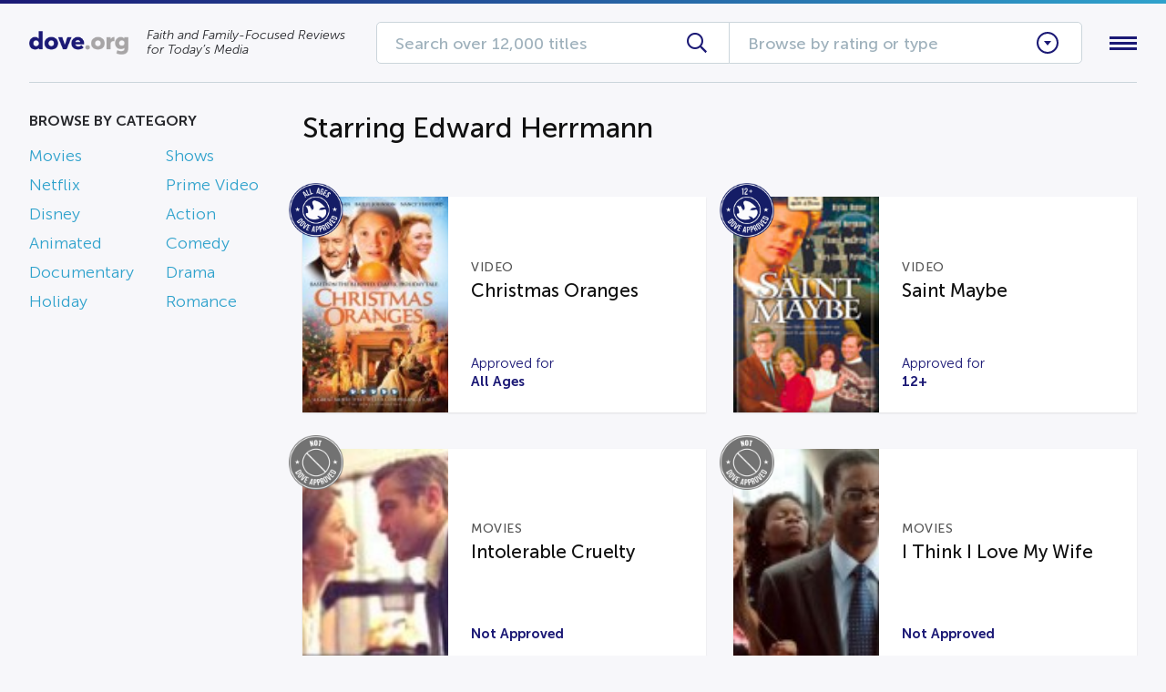

--- FILE ---
content_type: text/css; charset=UTF-8
request_url: https://dove.org/wp-content/themes/dove/assets/css/site.css?ver=6.8.3
body_size: 11722
content:
.gform_wrapper .gform_fields,.gform_wrapper .gform_fields .gfield .ginput_container .gfield_radio,.gform_wrapper .gform_fields .gfield .ginput_container .gfield_checkbox,header .header-sticky .header-menu .container .main-body .body-sidebar .sidebar-widget .menu,footer .footer-main .container .main-body .body-sidebar .sidebar-widget .menu,section.has-sidebar .container>aside .sidebar-widget .menu-menu-categories-container .menu{list-style:none;margin:0;padding:0}html{font-size:18px;line-height:1.8em}body{font-style:normal;font-weight:300;font-family:"Museo Sans","Helvetica Neue","Helvetica",sans-serif;color:#26272b}body a{color:#2fa2cc;transition:all 0.2s;text-decoration:none}body a:hover{color:#111}body h1,body h2,body h3,body h4,body h5,body h6{font-weight:600;font-family:"Museo Sans","Helvetica Neue","Helvetica",sans-serif;line-height:1.6em;color:#111}body h1{font-size:2em}body h2{font-size:1.75em}body h3{font-size:1.375em}body h4{font-size:1.125em}body h5{font-size:1em}body h6{font-size:0.875em}body pre{white-space:pre-wrap}body{position:relative;overflow-x:hidden;height:100%;-webkit-font-smoothing:antialiased}body.noflow{overflow:hidden}body #body{position:relative;overflow-x:hidden}body #body.blur{filter:blur(2px)}p,pre,form,table,ul,ol,fieldset,blockquote,h1,h2,h3,h4,h5,h6{margin:0 auto 30px}p:last-child,pre:last-child,form:last-child,table:last-child,ul:last-child,ol:last-child,fieldset:last-child,blockquote:last-child,h1:last-child,h2:last-child,h3:last-child,h4:last-child,h5:last-child,h6:last-child{margin-bottom:0}ul,ol{padding-left:20px}ul ul,ul ol,ol ul,ol ol{margin-bottom:0}img{display:block;max-width:100%;height:auto}table tr th,table tr td{padding:15px 20px;vertical-align:top;border-bottom:1px solid #cbd5db}table thead tr th,table thead tr td,table tfoot tr th,table tfoot tr td{background:#cbd5db;border-bottom:0;font-weight:600;font-family:"Museo Sans","Helvetica Neue","Helvetica",sans-serif;white-space:nowrap;text-align:left;letter-spacing:0.2px}.align-left{text-align:left}.align-center{text-align:center}.align-right{text-align:right}.alignleft{float:left}.alignright{float:right}.aligncenter{margin-left:auto;margin-right:auto}.wp-caption{max-width:100%}.wp-caption .wp-caption-text{padding:8px 0;color:#888;font-size:16px;font-style:italic;border-bottom:1px solid #cbd5db}.video-wrap{position:relative;padding-bottom:56.25%;height:0}.video-wrap iframe,.video-wrap object,.video-wrap video{position:absolute;top:0;left:0;width:100%;height:100%}body{background:#F7F7FA}body a:not(.button) i[class^=fa]{display:inline-block;vertical-align:middle;font-size:16px;margin-left:8px}body h1,body h2,body h3,body h4,body h5,body h6{line-height:1.3em;font-weight:400}body strong{font-weight:600}body p img[align=left],body p img[align=right],body p img.alignleft,body p img.alignright{margin:10px 0 0;max-width:50%}body p img[align=left],body p img.alignleft{margin-right:30px}body p img[align=right],body p img.alignright{margin-left:30px}body .video-wrap{overflow:hidden;margin-bottom:22.5px}body .video-wrap:last-child{margin-bottom:0}body #wrap{position:relative}body #wrap:after{content:'';position:absolute;top:0;left:0;width:100%;height:100%;background:rgba(0,0,0,0.7);opacity:0;visibility:hidden;transition:opacity 0.3s 0s, visibility 0s 0.3s;z-index:1}body #wrap.menu-open:after{opacity:1;visibility:visible;transition-delay:0s, 0s}blockquote p{font-family:Georgia, serif;font-size:22px;line-height:1.7em}blockquote p:last-child{font-family:"Museo Sans","Helvetica Neue","Helvetica",sans-serif;font-size:18px;margin-top:-15px}.rating-circle{position:relative;margin:auto}.rating-circle .circle-ring .ring-unfilled{stroke:rgba(27,25,117,0.06)}.rating-circle .circle-ring .ring-progress{transition:0s stroke-dashoffset cubic-bezier(0.34, 1.56, 0.64, 1);transform:rotate(90deg) scaleX(-1);transform-origin:50% 50%}.rating-circle .circle-ring .ring-progress.ready{stroke:#2fa2cc;transition-duration:1s}.rating-circle .circle-number{position:absolute;top:50%;left:0;right:0;color:#9fb1bc;text-align:center;line-height:1em;font-family:'Big Shoulders Display';font-size:40px;transform:translateY(calc(-50% + 2px))}.rating-circle--positive-1 .circle-ring .ring-progress.ready{stroke:#228889}.rating-circle--positive-1 .circle-number{color:#228889}.rating-circle--positive-2 .circle-ring .ring-progress.ready{stroke:#249d68}.rating-circle--positive-2 .circle-number{color:#249d68}.rating-circle--positive-3 .circle-ring .ring-progress.ready{stroke:#55c449}.rating-circle--positive-3 .circle-number{color:#55c449}.rating-circle--positive-4 .circle-ring .ring-progress.ready{stroke:#99cf29}.rating-circle--positive-4 .circle-number{color:#99cf29}.rating-circle--positive-5 .circle-ring .ring-progress.ready{stroke:#b8ee43}.rating-circle--positive-5 .circle-number{color:#b8ee43}.rating-circle--negative-1 .circle-ring .ring-progress.ready{stroke:#f7bd1e}.rating-circle--negative-1 .circle-number{color:#f7bd1e}.rating-circle--negative-2 .circle-ring .ring-progress.ready{stroke:#f39600}.rating-circle--negative-2 .circle-number{color:#f39600}.rating-circle--negative-3 .circle-ring .ring-progress.ready{stroke:#f39600}.rating-circle--negative-3 .circle-number{color:#f39600}.rating-circle--negative-4 .circle-ring .ring-progress.ready{stroke:#dc464c}.rating-circle--negative-4 .circle-number{color:#dc464c}.rating-circle--negative-5 .circle-ring .ring-progress.ready{stroke:#c33462}.rating-circle--negative-5 .circle-number{color:#c33462}.seal-image{display:block;width:100%;background-position:center;background-repeat:no-repeat;background-size:cover}.seal-image:after{content:'';display:block;padding-bottom:100%}.movie-cards{display:grid;grid-template-columns:repeat(auto-fit, minmax(320px, 1fr));gap:40px 30px;padding-top:15px}.movie-cards .cards-item{position:relative}.movie-cards .cards-item .item-link{display:grid;grid-template-columns:160px 1fr;box-shadow:0 1px 2px rgba(0,0,0,0.1)}.movie-cards .cards-item .item-link .item-badge{position:absolute;top:-15px;left:-15px;width:60px;z-index:1}.movie-cards .cards-item .item-link .item-graphic{position:relative;padding-top:148.125%;max-height:237px;background-image:url(../img/default-poster.png);background-position:center;background-repeat:no-repeat;background-size:cover}.movie-cards .cards-item .item-link .item-graphic:after{content:'';position:absolute;top:0;left:0;width:100%;height:100%;background:#2fa2cc;opacity:0;transition:opacity 0.2s}.movie-cards .cards-item .item-link .item-content{display:grid;grid-template-rows:1fr;background:#fff;color:#555;padding:0 25px 25px}.movie-cards .cards-item .item-link .item-content .content-info{align-self:center;padding:15px 0}.movie-cards .cards-item .item-link .item-content .content-info .info-category,.movie-cards .cards-item .item-link .item-content .content-info .info-title{transition:color 0.2s}.movie-cards .cards-item .item-link .item-content .content-info .info-category{font-size:14px;line-height:100%;letter-spacing:0.5px;font-weight:400;text-transform:uppercase;margin-bottom:10px;color:inherit}.movie-cards .cards-item .item-link .item-content .content-info .info-title{width:100%;line-height:1.1em}.movie-cards .cards-item .item-link .item-content .content-approved{font-size:15px;line-height:1.3em;color:#1b1975;transition:all 0.2s}.movie-cards .cards-item .item-link .item-content .content-approved strong{display:block;font-weight:600}.movie-cards .cards-item .item-link:hover{box-shadow:0 2px 6px rgba(0,0,0,0.12)}.movie-cards .cards-item .item-link:hover .item-content,.movie-cards .cards-item .item-link:hover .info-title,.movie-cards .cards-item .item-link:hover .content-approved{color:#2fa2cc}@media screen and (max-width: 768px){.movie-cards .cards-item .item-link{grid-template-columns:130px 1fr}}@media screen and (max-width: 768px){.movie-cards{grid-template-columns:repeat(auto-fit, minmax(300px, 1fr))}}.sidebar-sticky{width:100%}.sidebar-sticky.sticky{position:fixed;top:30px}.sidebar-sticky.end{position:absolute;top:auto;bottom:0}[id*="div-gpt-ad"],[id*="div-gpt-ad"] iframe{max-width:100% !important}a.button,button,input[type=reset],input[type=submit],input[type=button]{position:relative;display:inline-block;padding:15px 40px 13px;background:#2fa2cc;font-size:16px;line-height:18px;font-weight:600;text-transform:uppercase;color:#fff;border-radius:3px;outline:0;border:0;white-space:nowrap;overflow:hidden;z-index:1}a.button i[class^=fa],button i[class^=fa],input[type=reset] i[class^=fa],input[type=submit] i[class^=fa],input[type=button] i[class^=fa]{display:inline-block;vertical-align:middle;position:relative;top:-1px;font-size:18px;margin-right:6px}a.button:before,button:before,input[type=reset]:before,input[type=submit]:before,input[type=button]:before{content:'';position:absolute;top:-20%;left:-120%;width:120%;height:140%;border-radius:100px;background:rgba(0,0,0,0.12);transition:left 0.18s linear;z-index:-1}a.button:hover,button:hover,input:hover[type=reset],input:hover[type=submit],input:hover[type=button]{color:#fff}a.button:hover:before,button:hover:before,input[type=reset]:hover:before,input[type=submit]:hover:before,input[type=button]:hover:before{left:-10%}a.button.button--border,button.button--border,input.button--border[type=reset],input.button--border[type=submit],input.button--border[type=button]{padding:13px 40px 11px;background:transparent;border:2px solid #2fa2cc;color:#2fa2cc}a.button.button--border:before,button.button--border:before,input.button--border[type=reset]:before,input.button--border[type=submit]:before,input.button--border[type=button]:before{background:rgba(47,162,204,0.2)}a.button.button--border:hover,button.button--border:hover,input.button--border:hover[type=reset],input.button--border:hover[type=submit],input.button--border:hover[type=button]{color:#2fa2cc}a.button.button--border.button--dark,button.button--border.button--dark,input.button--border.button--dark[type=reset],input.button--border.button--dark[type=submit],input.button--border.button--dark[type=button]{border-color:#1b1975;color:#1b1975}a.button.button--border.button--white,button.button--border.button--white,input.button--border.button--white[type=reset],input.button--border.button--white[type=submit],input.button--border.button--white[type=button]{border-color:#fff;color:#fff}a.button.button--border.button--white:before,button.button--border.button--white:before,input.button--border.button--white[type=reset]:before,input.button--border.button--white[type=submit]:before,input.button--border.button--white[type=button]:before{background:rgba(255,255,255,0.15)}a.button:not(.button--border).button--dark,button:not(.button--border).button--dark,input:not(.button--border).button--dark[type=reset],input:not(.button--border).button--dark[type=submit],input:not(.button--border).button--dark[type=button]{background:#1b1975}a.button:not(.button--border).button--dark:before,button:not(.button--border).button--dark:before,input[type=reset]:not(.button--border).button--dark:before,input[type=submit]:not(.button--border).button--dark:before,input[type=button]:not(.button--border).button--dark:before{background:rgba(0,0,0,0.3)}a.button:not(.button--border).button--white,button:not(.button--border).button--white,input:not(.button--border).button--white[type=reset],input:not(.button--border).button--white[type=submit],input:not(.button--border).button--white[type=button]{background:#fff;color:#1b1975}a.button:not(.button--border).button--white:before,button:not(.button--border).button--white:before,input[type=reset]:not(.button--border).button--white:before,input[type=submit]:not(.button--border).button--white:before,input[type=button]:not(.button--border).button--white:before{background:rgba(47,162,204,0.28)}a.button:not(.button--border).button--white:hover,button:not(.button--border).button--white:hover,input:not(.button--border).button--white:hover[type=reset],input:not(.button--border).button--white:hover[type=submit],input:not(.button--border).button--white:hover[type=button]{color:#1b1975}input[type="url"],input[type="tel"],input[type="text"],input[type="date"],input[type="week"],input[type="time"],input[type="email"],input[type="color"],input[type="range"],input[type="month"],input[type="number"],input[type="search"],input[type="password"],input[type="datetime-local"],select,textarea{display:inline-block;background:#fff;padding:13px 20px 11px;outline:0;border:1px solid #cbd5db;border-radius:5px;line-height:20px;font-weight:500;width:100%;box-sizing:border-box;box-shadow:none;transition:all 0.2s}input[type="url"]::placeholder,input[type="tel"]::placeholder,input[type="text"]::placeholder,input[type="date"]::placeholder,input[type="week"]::placeholder,input[type="time"]::placeholder,input[type="email"]::placeholder,input[type="color"]::placeholder,input[type="range"]::placeholder,input[type="month"]::placeholder,input[type="number"]::placeholder,input[type="search"]::placeholder,input[type="password"]::placeholder,input[type="datetime-local"]::placeholder,select::placeholder,textarea::placeholder{color:#9fb1bc}input[type="url"]:hover,input[type="tel"]:hover,input[type="text"]:hover,input[type="date"]:hover,input[type="week"]:hover,input[type="time"]:hover,input[type="email"]:hover,input[type="color"]:hover,input[type="range"]:hover,input[type="month"]:hover,input[type="number"]:hover,input[type="search"]:hover,input[type="password"]:hover,input[type="datetime-local"]:hover,select:hover,textarea:hover{border-color:#aebdc7}input[type="url"]:focus,input[type="tel"]:focus,input[type="text"]:focus,input[type="date"]:focus,input[type="week"]:focus,input[type="time"]:focus,input[type="email"]:focus,input[type="color"]:focus,input[type="range"]:focus,input[type="month"]:focus,input[type="number"]:focus,input[type="search"]:focus,input[type="password"]:focus,input[type="datetime-local"]:focus,select:focus,textarea:focus{border-color:#6ec0de;box-shadow:0 0 5px rgba(47,162,204,0.25)}select{appearance:none;padding-right:50px;overflow:hidden;text-overflow:ellipsis;background-image:url(../img/select-arrow.png);background-position:right 20px center;background-repeat:no-repeat;background-size:10px auto}label .required,.gform_wrapper .gform_fields .gfield .gfield_label .gfield_required{position:relative;top:2px;display:inline-block;vertical-align:middle;font-size:18px;color:#dc464c;margin-left:5px}label{display:block;font-size:12px;text-transform:uppercase;font-weight:400;line-height:100%;margin-bottom:10px}input[type=radio],input[type=checkbox]{position:relative;appearance:none;display:inline-block;vertical-align:middle;width:18px;height:18px;margin-right:6px;cursor:pointer;background:#fff;border-radius:2px;border:2px solid #cbd5db;transition:all 0.2s}input[type=radio]:hover,input[type=checkbox]:hover{border-color:#aebdc7}input[type=radio]:checked,input[type=checkbox]:checked{background:#2fa2cc;border-color:#2fa2cc}input[type=radio]+label,input[type=checkbox]+label{display:inline-block}input[type=radio]{border-radius:50%}input[type=radio]:after{content:'';position:absolute;top:50%;left:50%;width:6px;height:6px;background:#fff;border-radius:50%;transform:translate(-50%, -50%)}input[type=checkbox]:before,input[type=checkbox]:after{content:'';position:absolute;width:2px;background:#fff}input[type=checkbox]:before{top:6px;left:4px;height:4px;transform:rotate(-45deg)}input[type=checkbox]:after{top:3px;left:7px;height:8px;transform:rotate(45deg)}button span,input[type=reset] span,input[type=submit] span,input[type=button] span{position:relative;z-index:2}.StripeElement{background:#fff !important;height:auto !important;padding:15px 20px 13px !important;outline:0 !important;border:1px solid #cbd5db !important;border-radius:5px !important;line-height:20px !important;box-shadow:none !important;transition:all 0.2s !important}.StripeElement:hover{border-color:#aebdc7 !important}.StripeElement--focus,.StripeElement--focus:hover,.StripeElement--webkit-autofill,.StripeElement--webkit-autofill:hover{border-color:#8bc1fc !important;box-shadow:0 0 5px rgba(47,162,204,0.25) !important}.form-field .field-error,.gform_wrapper .gform_fields .gfield .field-error,.gform_wrapper .gform_fields .gfield .ginput_container .validation_message{padding-top:10px;color:#dc464c;font-size:14px;line-height:100%}.form-field .field-error:empty,.gform_wrapper .gform_fields .gfield .field-error:empty,.gform_wrapper .gform_fields .gfield .ginput_container .validation_message:empty{display:none}.form-field,.gform_wrapper .gform_fields .gfield{margin-bottom:20px}.form-fields-split{display:grid;grid-template-columns:repeat(2, 1fr);gap:30px}@media screen and (max-width: 610px){.form-fields-split{grid-template-columns:1fr}}.gform_wrapper .gform_fields{display:grid;grid-template-columns:200px 1fr;align-items:end;column-gap:30px}.gform_wrapper .gform_fields .gfield{grid-column:span 2}.gform_wrapper .gform_fields .gfield.gfield_price{grid-column:span 1}.gform_wrapper .gform_fields .gfield.gfield_total{grid-column:span 1;display:flex;align-items:center;column-gap:20px;margin-bottom:30px}.gform_wrapper .gform_fields .gfield.gfield_total label{margin-bottom:0}.gform_wrapper .gform_fields .gfield.gfield_total .ginput_total{font-size:22px;font-weight:600;color:#1b1975}.gform_wrapper .gfield_visibility_hidden,.gform_wrapper .gform_validation_container{visibility:hidden;position:absolute;left:-9999px}.subscribe-form{position:relative;margin-bottom:0;z-index:1}.subscribe-form .form-message{display:none;position:absolute;top:-6px;left:0;white-space:nowrap;padding:1px 10px 0;border-radius:2px;font-size:15px;background:#cbd5db;font-weight:400;line-height:28px;box-sizing:border-box;transform:translateY(-100%);z-index:-1}.subscribe-form .form-message:before{content:'';display:block;height:0;width:0;border:4px solid transparent;border-top-color:#cbd5db;position:absolute;bottom:-8px;left:6px}.subscribe-form .form-message.success,.subscribe-form .form-message.error{color:#fff}.subscribe-form .form-message.success{background:#55c449}.subscribe-form .form-message.success:before{border-top-color:#55c449}.subscribe-form .form-message.error{background:#dc464c}.subscribe-form .form-message.error:before{border-top-color:#dc464c}.subscribe-form .form-submit{appearance:none;position:absolute;border:0;padding:0;line-height:22px;font-size:22px;background:transparent;color:#2fa2cc;top:50%;right:25px;transform:translateY(-50%)}.subscribe-form .form-submit:before{display:none}#topbar{position:relative;border-top:4px solid transparent;text-align:right;background:#fff;font-size:14px;line-height:40px}#topbar:before{content:'';position:absolute;top:-4px;left:0;display:block;width:100%;height:4px;background:linear-gradient(to right, #1b1975, #2fa2cc)}#topbar .topbar-menu .menu-item{display:inline-block;text-transform:uppercase;color:#1b1975;vertical-align:middle;line-height:100%}#topbar .topbar-menu .menu-item .item-icon{position:relative;top:-1px;display:inline-block;margin-right:6px;vertical-align:middle}#topbar .topbar-menu .menu-item.highlight,#topbar .topbar-menu .menu-item:hover{color:#2fa2cc}#topbar .topbar-menu .menu-item.highlight{font-weight:500}#topbar .topbar-menu .menu-item.highlight:hover{color:#1b1975}#topbar .topbar-menu .menu-item:not(:first-child){margin-left:30px}header{position:relative;z-index:1000}header .header-sticky{transition:all 0.2s;border-bottom:1px solid transparent}header .header-sticky .container{position:static;display:flex;align-items:center;padding:20px 0;z-index:200}header .header-sticky .container .header-logo-area{display:flex;align-items:center;width:350px;margin-right:30px}header .header-sticky .container .header-logo-area .logo-link{display:block;flex:0 0 content;margin-right:20px}header .header-sticky .container .header-logo-area .description{font-size:14px;font-style:italic;flex-grow:1;line-height:1.2em}@media screen and (max-width: 460px){header .header-sticky .container .header-logo-area{display:block}header .header-sticky .container .header-logo-area .logo-link{margin-right:0}}header .header-sticky .container .header-search{display:flex;flex-grow:1}header .header-sticky .container .header-search .search-form,header .header-sticky .container .header-search .search-browse{width:50%}header .header-sticky .container .header-search .search-form{position:relative;margin-bottom:0;margin-right:-1px;z-index:1}header .header-sticky .container .header-search .search-form .form-input{border-radius:5px 0 0 5px}header .header-sticky .container .header-search .search-form .form-submit{appearance:none;position:absolute;border:0;padding:0;line-height:100%;font-size:22px;background:transparent;color:#1b1975;top:50%;right:25px;transform:translateY(-50%)}header .header-sticky .container .header-search .search-form .form-submit:before{display:none}header .header-sticky .container .header-search .search-browse{position:relative;z-index:0;transition:z-index 0s .25s}header .header-sticky .container .header-search .search-browse .browse-clicker{position:relative;cursor:pointer;background:#fff;padding:13px 20px 11px;color:#9fb1bc;border:1px solid #cbd5db;border-radius:0 5px 5px 0;line-height:20px;font-weight:500;transition:all .25s}header .header-sticky .container .header-search .search-browse .browse-clicker .clicker-text{transition:all .25s}header .header-sticky .container .header-search .search-browse .browse-clicker .clicker-caret{position:absolute;top:50%;right:25px;width:24px;height:24px;margin-top:-12px;border:2px solid #1b1975;border-radius:100%;box-sizing:border-box;transform:rotate(0)}header .header-sticky .container .header-search .search-browse .browse-clicker .clicker-caret:after{content:'';position:absolute;top:8px;left:50%;border:5px solid transparent;border-width:5px 4px;border-top-color:#1b1975;transform:translateX(-50%)}header .header-sticky .container .header-search .search-browse .browse-menu{position:absolute;top:45px;left:0;width:100%;background:#fff;border:1px solid #1b1975;border-top-width:0;box-sizing:border-box;opacity:0;border-radius:0 0 5px 5px;visibility:hidden;transition:opacity .25s 0s,visibility 0s .25s}header .header-sticky .container .header-search .search-browse .browse-menu .browse-menu-section{padding:10px 25px}header .header-sticky .container .header-search .search-browse .browse-menu .browse-menu-section .section-title{display:block;font-size:12px;letter-spacing:0.6px;font-weight:600;color:#698596;text-transform:uppercase;border-bottom:1px solid #cbd5db;margin-bottom:15px}header .header-sticky .container .header-search .search-browse .browse-menu .browse-menu-section .section-content{display:flex}header .header-sticky .container .header-search .search-browse .browse-menu .browse-menu-section--approved-for .section-content .content-item{flex:0 0 33.333%}header .header-sticky .container .header-search .search-browse .browse-menu .browse-menu-section--approved-for .section-content .content-item .item-seal{display:block;text-align:center;color:#26272b;padding:0 10px}header .header-sticky .container .header-search .search-browse .browse-menu .browse-menu-section--approved-for .section-content .content-item .item-seal .seal-image{width:80%;margin:0 auto 10px}header .header-sticky .container .header-search .search-browse .browse-menu .browse-menu-section--approved-for .section-content .content-item .item-seal .seal-title{display:block;line-height:100%;font-size:16px;font-weight:400}header .header-sticky .container .header-search .search-browse .browse-menu .browse-menu-section--approved-for .section-content .content-item .item-seal:hover{color:#1b1975}header .header-sticky .container .header-search .search-browse .browse-menu .browse-menu-section--category{margin-bottom:10px}header .header-sticky .container .header-search .search-browse .browse-menu .browse-menu-section--category .section-content{display:block}header .header-sticky .container .header-search .search-browse .browse-menu .browse-menu-section--category .section-content .content-item .category-list{display:grid;grid-template-columns:repeat(2, 1fr)}header .header-sticky .container .header-search .search-browse .browse-menu .browse-menu-section--category .section-content .content-item .category-list .menu-item{display:block;font-size:16px;color:#26272b;line-height:1.6em;font-weight:400}header .header-sticky .container .header-search .search-browse .browse-menu .browse-menu-section--category .section-content .content-item .category-list .menu-item:hover{color:#2fa2cc}header .header-sticky .container .header-search .search-browse .browse-menu .browse-menu-section--all-reviews{text-align:right;border-top:1px solid #cbd5db}header .header-sticky .container .header-search .search-browse .browse-menu .browse-menu-section--all-reviews a{font-weight:400}header .header-sticky .container .header-search .search-browse.open{z-index:100;transition-delay:0s}header .header-sticky .container .header-search .search-browse.open .browse-clicker{border-color:#1b1975;border-bottom-color:#fff;border-bottom-right-radius:0}header .header-sticky .container .header-search .search-browse.open .browse-clicker .clicker-text{color:#1b1975}header .header-sticky .container .header-search .search-browse.open .browse-clicker .clicker-caret{transform:rotate(-180deg)}header .header-sticky .container .header-search .search-browse.open .browse-menu{opacity:1;visibility:visible;transition-delay:0s, 0s}@media screen and (max-width: 1024px){header .header-sticky .container .header-search{font-size:16px}header .header-sticky .container .header-search .search-form .form-submit{font-size:18px}header .header-sticky .container .header-search .search-browse .browse-clicker .clicker-caret{width:20px;height:20px;margin-top:-10px}header .header-sticky .container .header-search .search-browse .browse-clicker .clicker-caret:after{top:7px;border-width:4px 3px}}@media screen and (max-width: 980px){header .header-sticky .container .header-search .search-form{width:100%}header .header-sticky .container .header-search .search-form .form-input{border-radius:5px}}header .header-sticky .container .header-menu-clicker{margin:0 30px;padding:5px 0;cursor:pointer}header .header-sticky .container .header-menu-clicker .clicker-hamburger{display:block;width:30px;height:17px}header .header-sticky .container .header-menu-clicker .clicker-hamburger span{position:relative;display:block;width:100%;height:3px;top:7px;background:#1b1975;transition:all 0.4s}header .header-sticky .container .header-menu-clicker .clicker-hamburger span:before,header .header-sticky .container .header-menu-clicker .clicker-hamburger span:after{content:'';display:block;width:100%;height:3px;left:0;background:#1b1975;position:absolute;transition:all 0.4s}header .header-sticky .container .header-menu-clicker .clicker-hamburger span:before{top:-6px}header .header-sticky .container .header-menu-clicker .clicker-hamburger span:after{bottom:-6px}header .header-sticky .container .header-menu-clicker .clicker-hamburger.close span{background:transparent}header .header-sticky .container .header-menu-clicker .clicker-hamburger.close span:before{top:0;transform:rotate(45deg)}header .header-sticky .container .header-menu-clicker .clicker-hamburger.close span:after{bottom:0;transform:rotate(-45deg)}@media screen and (max-width: 1286px){header .header-sticky .container .header-menu-clicker{margin-right:0}}@media screen and (max-width: 740px){header .header-sticky .container{justify-content:space-between}header .header-sticky .container .header-search .search-form{position:absolute;bottom:0;left:0;transform:translateY(100%);border-bottom:1px solid #cbd5db}header .header-sticky .container .header-search .search-form .form-input{border-width:0;border-top-width:1px;border-radius:0}header .header-sticky .container .header-menu-clicker{margin-left:auto}}header .header-sticky .header-menu{position:absolute;top:100%;left:0;width:100%;background:#f7f7fa;border-top:1px solid #cbd5db;padding:0;opacity:0;visibility:hidden;transition:opacity 0.3s 0s, visibility 0s 0.3s;z-index:100}header .header-sticky .header-menu .menu-overflow{position:fixed;top:0;left:0;height:100vh;width:100%;background:rgba(0,0,0,0.7);z-index:-1}header .header-sticky .header-menu .container{position:relative;display:grid;grid-template-columns:minmax(277px, 350px) minmax(665px, 1fr);align-items:flex-start;justify-content:center;gap:30px;padding:45px 0;z-index:1}header .header-sticky .header-menu .container .main-subscribe .subscribe-wrap .subscribe-text{margin-bottom:30px}header .header-sticky .header-menu .container .main-subscribe .subscribe-wrap .subscribe-text .text-subtitle{display:block;font-size:14px;line-height:100%;text-transform:uppercase;font-weight:500;margin-bottom:6px;color:#546a78}header .header-sticky .header-menu .container .main-subscribe .subscribe-wrap .subscribe-text .text-title{font-weight:500;line-height:100%}header .header-sticky .header-menu .container .main-body .body-sidebar{display:flex;gap:30px}header .header-sticky .header-menu .container .main-body .body-sidebar .sidebar-widget{flex-grow:1}header .header-sticky .header-menu .container .main-body .body-sidebar .sidebar-widget .widget-title{display:block;font-size:14px;text-transform:uppercase;color:#698596;line-height:100%;margin-bottom:20px}header .header-sticky .header-menu .container .main-body .body-sidebar .sidebar-widget .menu .menu-item{font-size:16px;line-height:1.8em;font-weight:400}header .header-sticky .header-menu .container .main-body .body-sidebar .sidebar-widget .item-social .social-link{display:inline-block;margin-right:8px;font-size:24px;color:#1b1975}header .header-sticky .header-menu .container .main-body .body-sidebar .sidebar-widget .item-social .social-link:hover{color:#2fa2cc}header .header-sticky .header-menu .container .main-body .body-sidebar .sidebar-widget:first-child{width:30%}header .header-sticky .header-menu .container .main-body .body-sidebar .sidebar-widget:first-child .menu{display:flex;flex-wrap:wrap}header .header-sticky .header-menu .container .main-body .body-sidebar .sidebar-widget:first-child .menu .menu-item{width:50%}header .header-sticky .header-menu .container .main-body .body-copyright{color:#698596;font-size:15px;line-height:1.6em}header .header-sticky .header-menu .container .main-body .body-copyright a{color:inherit;font-weight:400;padding-bottom:2px;border-bottom:2px solid #cbd5db}header .header-sticky .header-menu .container .main-body .body-copyright a:hover{color:#2fa2cc;border-bottom-color:#2fa2cc}@media screen and (max-width: 1024px){header .header-sticky .header-menu .container{grid-template-columns:90%}}@media screen and (max-width: 1024px){header .header-sticky .header-menu .container{grid-template-columns:1fr}header .header-sticky .header-menu .container .main-body .body-sidebar{display:grid;grid-template-columns:repeat(3, 1fr);row-gap:30px}header .header-sticky .header-menu .container .main-body .body-sidebar .sidebar-widget{text-align:center;width:auto !important}header .header-sticky .header-menu .container .main-body .body-sidebar .sidebar-widget:last-child{grid-column:span 3}}@media screen and (max-width: 610px){header .header-sticky .header-menu .container .main-body .body-sidebar{grid-template-columns:repeat(2, 1fr)}header .header-sticky .header-menu .container .main-body .body-sidebar .sidebar-widget{grid-column:span 1 !important}}@media screen and (max-width: 460px){header .header-sticky .header-menu .container .main-body .body-sidebar{grid-template-columns:1fr}header .header-sticky .header-menu .container .main-body .body-sidebar .sidebar-widget .menu-menu-categories-container{margin:auto;max-width:80%}}header .header-sticky .header-menu.open{opacity:1;visibility:visible;transition-delay:0s, 0s}header .header-sticky.sticky{position:fixed;top:0;left:0;width:100%;background:#fff;border-bottom-color:#cbd5db}@media screen and (max-width: 740px){header{margin-bottom:45px}}#dove-content{padding:60px 0;background:#f1f1f4}#dove-content+footer{margin-top:0}#dove-content .container{display:block}#dove-content .content-wrap{display:flex;flex-wrap:wrap;gap:30px}#dove-content .content-wrap .content-posts{flex:1;display:grid;min-width:320px;grid-template-columns:repeat(auto-fit, minmax(286px, 1fr));gap:30px}#dove-content .content-wrap .content-posts .posts-big .post .post-link{display:block;box-shadow:0 1px 2px rgba(0,0,0,0.1)}#dove-content .content-wrap .content-posts .posts-big .post .post-link .post-image{position:relative}#dove-content .content-wrap .content-posts .posts-big .post .post-link .post-image .image-image{min-width:100%}#dove-content .content-wrap .content-posts .posts-big .post .post-link .post-image:after{content:'';position:absolute;top:0;left:0;width:100%;height:100%;background:#2fa2cc;opacity:0;transition:all 0.2s}#dove-content .content-wrap .content-posts .posts-big .post .post-link .post-info{padding:25px 25px 22px;background:#fff;color:#555}#dove-content .content-wrap .content-posts .posts-big .post .post-link .post-info .info-category,#dove-content .content-wrap .content-posts .posts-big .post .post-link .post-info .info-title,#dove-content .content-wrap .content-posts .posts-big .post .post-link .post-info .info-excerpt{transition:color 0.2s}#dove-content .content-wrap .content-posts .posts-big .post .post-link .post-info .info-category{display:block;font-size:14px;line-height:100%;letter-spacing:0.5px;font-weight:400;text-transform:uppercase;margin-bottom:15px;color:inherit}#dove-content .content-wrap .content-posts .posts-big .post .post-link .post-info .info-title{margin-bottom:15px}@media screen and (max-width: 980px){#dove-content .content-wrap .content-posts .posts-big .post .post-link .post-info .info-title{font-size:18px}}#dove-content .content-wrap .content-posts .posts-big .post .post-link .post-info .info-excerpt{font-size:16px;line-height:1.5em}#dove-content .content-wrap .content-posts .posts-big .post .post-link:hover{box-shadow:0 2px 6px rgba(0,0,0,0.12)}#dove-content .content-wrap .content-posts .posts-big .post .post-link:hover .post-info,#dove-content .content-wrap .content-posts .posts-big .post .post-link:hover .info-title{color:#2fa2cc}#dove-content .content-wrap .content-posts .posts-other .post{padding-bottom:15px;border-bottom:1px solid #cbd5db;margin-bottom:15px}#dove-content .content-wrap .content-posts .posts-other .post .post-link{display:grid;grid-template-columns:140px 1fr;column-gap:20px;align-items:center}#dove-content .content-wrap .content-posts .posts-other .post .post-link .post-image{position:relative}#dove-content .content-wrap .content-posts .posts-other .post .post-link .post-image:after{content:'';position:absolute;top:0;left:0;width:100%;height:100%;background:#2fa2cc;opacity:0;transition:all 0.2s}#dove-content .content-wrap .content-posts .posts-other .post .post-link .post-info{color:#555}#dove-content .content-wrap .content-posts .posts-other .post .post-link .post-info .info-category,#dove-content .content-wrap .content-posts .posts-other .post .post-link .post-info .info-title,#dove-content .content-wrap .content-posts .posts-other .post .post-link .post-info .info-excerpt{transition:color 0.2s}@media screen and (max-width: 980px){#dove-content .content-wrap .content-posts .posts-other .post .post-link .post-info .info-title{font-size:18px}}#dove-content .content-wrap .content-posts .posts-other .post .post-link .post-info .info-category{display:block;font-size:14px;line-height:100%;letter-spacing:0.5px;font-weight:400;text-transform:uppercase;margin-bottom:15px;color:inherit}#dove-content .content-wrap .content-posts .posts-other .post .post-link:hover .post-info,#dove-content .content-wrap .content-posts .posts-other .post .post-link:hover .info-title{color:#2fa2cc}#dove-content .content-wrap .content-ad{width:300px}@media screen and (max-width: 980px){#dove-content .content-wrap .content-ad{width:200px}}@media screen and (max-width: 875px){#dove-content .content-wrap .content-ad{width:300px}}@media screen and (max-width: 740px){#dove-content .content-wrap .content-ad{width:200px}}@media screen and (max-width: 611px){#dove-content .content-wrap .content-ad{width:300px;margin:auto}}footer{margin-top:60px;background:#fff;border-top:1px solid #cbd5db}footer .footer-pre .container{display:grid;align-items:center}footer .footer-pre .container .pre-subscribe{display:flex;align-items:center;flex-wrap:wrap;gap:20px 30px;border-right:1px solid #cbd5db;padding:30px 30px 30px 0}footer .footer-pre .container .pre-subscribe .subscribe-form{flex-grow:1;min-width:280px}footer .footer-pre .container .pre-subscribe .subscribe-text .text-subtitle{display:block;font-size:14px;line-height:100%;text-transform:uppercase;font-weight:500;margin-bottom:6px;color:#546a78}footer .footer-pre .container .pre-subscribe .subscribe-text .text-title{font-weight:500;line-height:100%}footer .footer-pre .container .pre-submit{grid-column:none;white-space:nowrap;padding:30px 0 30px 30px}footer .footer-pre .container .pre-submit .submit-subtitle{display:block;font-size:14px;line-height:100%;text-transform:uppercase;font-weight:500;margin-bottom:6px;color:#546a78}footer .footer-pre .container .pre-submit .submit-title{font-weight:500;line-height:100%}@media screen and (max-width: 980px){footer .footer-pre .container{text-align:center;grid-template-columns:repeat(2, 1fr)}footer .footer-pre .container .pre-subscribe{justify-content:center}footer .footer-pre .container .pre-submit{grid-column:auto;white-space:normal}footer .footer-pre .container .pre-submit .submit-title a{display:block;margin-top:8px}}@media screen and (max-width: 740px){footer .footer-pre .container{text-align:center;grid-template-columns:1fr;justify-content:center}footer .footer-pre .container .pre-subscribe{max-width:60%;margin:auto;padding-right:0;border-right:0;border-bottom:1px solid #cbd5db}footer .footer-pre .container .pre-submit{padding-left:0}}footer .footer-main{border-top:1px solid #cbd5db;padding:30px 0}footer .footer-main .container{position:relative;display:grid;grid-template-columns:minmax(200px, 276px) minmax(665px, 1fr);align-items:flex-start;justify-content:center;gap:40px 30px}footer .footer-main .container .main-logo .logo-link{display:block;margin-bottom:20px}footer .footer-main .container .main-logo .logo-description{font-size:17px;font-style:italic;line-height:1.3em}footer .footer-main .container .main-body .body-sidebar{display:flex;margin-bottom:30px;gap:30px}footer .footer-main .container .main-body .body-sidebar .sidebar-widget{flex-grow:1}footer .footer-main .container .main-body .body-sidebar .sidebar-widget .widget-title{display:block;font-size:14px;text-transform:uppercase;color:#698596;line-height:100%;margin-bottom:20px}footer .footer-main .container .main-body .body-sidebar .sidebar-widget .menu .menu-item{font-size:16px;line-height:1.8em;font-weight:400}footer .footer-main .container .main-body .body-sidebar .sidebar-widget .item-social .social-link{display:inline-block;margin-right:8px;font-size:24px;color:#1b1975}footer .footer-main .container .main-body .body-sidebar .sidebar-widget .item-social .social-link:hover{color:#2fa2cc}footer .footer-main .container .main-body .body-sidebar .sidebar-widget:first-child{width:30%}footer .footer-main .container .main-body .body-sidebar .sidebar-widget:first-child .menu{display:flex;flex-wrap:wrap}footer .footer-main .container .main-body .body-sidebar .sidebar-widget:first-child .menu .menu-item{width:50%}footer .footer-main .container .main-body .body-copyright{color:#698596;font-size:15px;line-height:1.6em}footer .footer-main .container .main-body .body-copyright a{color:inherit;font-weight:400;padding-bottom:2px;border-bottom:2px solid #cbd5db}footer .footer-main .container .main-body .body-copyright a:hover{color:#2fa2cc;border-bottom-color:#2fa2cc}@media screen and (max-width: 980px){footer .footer-main .container{text-align:center;grid-template-columns:1fr}footer .footer-main .container .main-logo{max-width:200px;margin:auto}footer .footer-main .container .main-body .body-sidebar{display:grid;grid-template-columns:repeat(3, 1fr);row-gap:30px}footer .footer-main .container .main-body .body-sidebar .sidebar-widget{text-align:center;width:auto !important}footer .footer-main .container .main-body .body-sidebar .sidebar-widget:last-child{grid-column:span 3}}@media screen and (max-width: 610px){footer .footer-main .container .main-body .body-sidebar{grid-template-columns:repeat(2, 1fr)}footer .footer-main .container .main-body .body-sidebar .sidebar-widget{grid-column:span 1 !important}}@media screen and (max-width: 460px){footer .footer-main .container .main-body .body-sidebar{grid-template-columns:1fr}}footer .footer-brands{display:flex;flex-wrap:wrap;align-items:center;justify-content:center;gap:20px;text-align:center;background:#cbd5db;padding:60px 20px}footer .footer-brands .brands-giving-company{display:flex;flex-wrap:wrap;align-items:center;justify-content:center;gap:20px;padding-right:20px;border-right:2px solid #a5b6c0}footer .footer-brands .brands-giving-company .giving-company-link{display:block}footer .footer-brands .brands-giving-company .giving-company-link img{max-height:30px;filter:grayscale(0.8) brightness(0.7);transition:all 0.2s}footer .footer-brands .brands-giving-company .giving-company-link:hover img{filter:none}footer .footer-brands .brands-giving-company .giving-company-text{font-size:14px;color:#3f505a;text-transform:uppercase}footer .footer-brands .brands-other{display:flex;flex-wrap:wrap;align-items:center;gap:20px;justify-content:center}footer .footer-brands .brands-other .other-item{display:block}footer .footer-brands .brands-other .other-item img{max-height:20px;filter:grayscale(0.8) brightness(0.7);transition:all 0.2s}footer .footer-brands .brands-other .other-item:hover img{filter:none}@media screen and (max-width: 740px){footer .footer-brands .brands-giving-company{padding-right:0;border-right:0}}section{margin-top:60px}section .section-background{overflow:hidden}section .section-background,section .section-background .background-image,section .section-background .background-gradient{position:absolute;top:0;left:0;width:100%;height:100%;z-index:-1}section .section-background .background-image{right:0;bottom:0;background-color:#fff;background-position:center;background-repeat:no-repeat;background-size:cover}@keyframes burns-zoom{0%{transform:scale(1)}100%{transform:scale(1.2)}}section .section-background .background-gradient{background:linear-gradient(195deg, rgba(47,162,204,0.5) 25%, #1b1975 100%),linear-gradient(to bottom, rgba(47,162,204,0.5), #2fa2cc);opacity:0.6;z-index:1}section .section-subtitle{font-size:16px;line-height:24px;letter-spacing:0.5px;font-weight:400;color:#1b1975;text-transform:uppercase;margin-bottom:20px}section .section-title{font-weight:400;line-height:1.1em;margin-bottom:60px}section.has-sidebar .container{display:flex;flex-wrap:wrap-reverse;gap:60px}section.has-sidebar .container>aside{width:300px;position:relative}section.has-sidebar .container>aside,section.has-sidebar .container>aside .sidebar-sticky{display:grid;grid-auto-rows:min-content;row-gap:30px}section.has-sidebar .container>aside .sidebar-widget .widget-title{display:block;font-size:16px;line-height:1.5em;text-transform:uppercase;margin-bottom:10px}section.has-sidebar .container>aside .sidebar-widget .menu-menu-categories-container .menu{display:grid;grid-template-columns:repeat(2, 1fr)}section.has-sidebar .container>main{flex:1;display:grid;min-width:310px;grid-auto-rows:min-content;row-gap:40px}section.has-sidebar .container>main .main-title{width:100%;margin-bottom:0}@media screen and (max-width: 740px){section.has-sidebar .container>main .main-title{font-size:1.8em}}section.has-sidebar .container>main .main-content .content-pagination{display:flex;align-items:center;justify-content:center;column-gap:4px;margin-top:60px}section.has-sidebar .container>main .main-content .content-pagination .pagination-item{flex:0 0 32px}section.has-sidebar .container>main .main-content .content-pagination .pagination-item a,section.has-sidebar .container>main .main-content .content-pagination .pagination-item .page-numbers,section.has-sidebar .container>main .main-content .content-pagination .pagination-item .item-text{display:block;width:32px;font-size:14px;text-align:center;font-weight:600;color:#26272b;border-radius:50%;transition:all 0.2s}section.has-sidebar .container>main .main-content .content-pagination .pagination-item .item-icon{position:relative}section.has-sidebar .container>main .main-content .content-pagination .pagination-item .page-numbers:hover{background:#cbd5db}section.has-sidebar .container>main .main-content .content-pagination .pagination-item .page-numbers.current{background:#2fa2cc;color:#fff}section.has-sidebar .container>main .main-content .content-pagination .pagination-item--prev .item-text,section.has-sidebar .container>main .main-content .content-pagination .pagination-item--next .item-text{opacity:0.5}section.has-sidebar .container>main .main-content .content-pagination .pagination-item--prev a,section.has-sidebar .container>main .main-content .content-pagination .pagination-item--next a{cursor:pointer}section.has-sidebar .container>main .main-content .content-pagination .pagination-item--prev a:hover,section.has-sidebar .container>main .main-content .content-pagination .pagination-item--next a:hover{background:#cbd5db}section.has-sidebar .container>main .main-content .content-pagination .pagination-item--prev{margin-right:5.5px}section.has-sidebar .container>main .main-content .content-pagination .pagination-item--prev .item-icon{left:-1px}section.has-sidebar .container>main .main-content .content-pagination .pagination-item--next{margin-left:5.5px}section.has-sidebar .container>main .main-content .content-pagination .pagination-item--next .item-icon{right:-1px}section.has-sidebar .container>main .main-content:not(:last-of-type){padding-bottom:40px;border-bottom:1px solid #cbd5db}@media screen and (max-width: 768px){section.has-sidebar .container{gap:40px}section.has-sidebar .container>aside{width:200px}}@media screen and (max-width: 611px){section.has-sidebar .container>aside{width:300px;margin:auto}}section:first-of-type{margin-top:0}section:first-of-type .container{border-top:1px solid #cbd5db;padding-top:30px}@media screen and (max-width: 740px){section:first-of-type .container{border-top:0}}section#hero{margin-top:0}section#hero .container{border:none;padding:0;width:100%}section#hero .container .hero-background .background-gradient{opacity:0.9}section#hero .container .hero-inner{padding:12% 120px}section#hero .container .hero-inner .hero-content{color:#fff;max-width:65%}section#hero .container .hero-inner .hero-content .content-subtitle{display:block;font-weight:600;text-transform:uppercase;margin-bottom:10px}section#hero .container .hero-inner .hero-content .content-title{color:inherit;line-height:1em;font-size:54px}@media screen and (max-width: 460px){section#hero .container .hero-inner .hero-content .content-title{font-size:45px;margin-bottom:20px}}section#hero .container .hero-inner .hero-content .content-blurb{font-weight:400;font-size:20px}section#hero .container .hero-inner .hero-content .content-buttons{margin-top:30px}section#hero .container .hero-inner .hero-content .content-buttons .button:not(:last-child){margin-right:20px}@media screen and (max-width: 768px){section#hero .container .hero-inner{padding:60px 20px;text-align:center}section#hero .container .hero-inner .hero-content{margin:auto;max-width:80%}}@media screen and (max-width: 460px){section#hero .container .hero-inner .hero-content{max-width:95%}}section#blog .blog-main .main-content .post{padding-bottom:30px;border-bottom:1px solid #cbd5db;margin-bottom:30px}section#blog .blog-main .main-content .post .post-link{display:grid;grid-template-columns:300px 1fr;gap:20px}section#blog .blog-main .main-content .post .post-link .post-image{position:relative}section#blog .blog-main .main-content .post .post-link .post-image:after{content:'';position:absolute;top:0;left:0;width:100%;height:100%;background:#2fa2cc;opacity:0;transition:all 0.2s}section#blog .blog-main .main-content .post .post-link .post-info{align-self:center;color:#555}section#blog .blog-main .main-content .post .post-link .post-info .info-category,section#blog .blog-main .main-content .post .post-link .post-info .info-title,section#blog .blog-main .main-content .post .post-link .post-info .info-excerpt{transition:color 0.2s}section#blog .blog-main .main-content .post .post-link .post-info .info-category{display:block;font-size:14px;line-height:100%;letter-spacing:0.5px;font-weight:400;text-transform:uppercase;margin-bottom:15px;color:inherit}section#blog .blog-main .main-content .post .post-link:hover .post-info,section#blog .blog-main .main-content .post .post-link:hover .info-title{color:#2fa2cc}section#blog .blog-main .main-content .post:last-of-type{padding-bottom:0;border-bottom:0 solid rgba(0,0,0,0);margin-bottom:0}section#home-slider{margin-top:0}section#home-slider .container{display:grid;position:relative;border:none;padding:0;width:100%}section#home-slider .container .slider-explore{position:absolute;bottom:25px;left:65px;z-index:1;color:#fff;padding-left:60px;font-size:14px;text-transform:uppercase;font-weight:600;transform:rotate(-90deg);z-index:5}section#home-slider .container .slider-explore:before,section#home-slider .container .slider-explore:after{content:'';position:absolute}section#home-slider .container .slider-explore:before{top:50%;left:0;width:45px;height:4px;margin-top:-2px;background:#2fa2cc}section#home-slider .container .slider-explore:after{top:50%;left:-10px;margin-top:-5px;border:5px solid transparent;border-right-color:#2fa2cc}section#home-slider .container .slider-slide{position:relative;display:grid;align-items:center;grid-column-start:1;grid-row-start:1;padding:12% 120px;opacity:0;transition:all 0.4s}section#home-slider .container .slider-slide .slide-content{color:#fff;position:relative;z-index:1}section#home-slider .container .slider-slide .slide-content .content-subtitle,section#home-slider .container .slider-slide .slide-content .content-title,section#home-slider .container .slider-slide .slide-content .ratings-item,section#home-slider .container .slider-slide .slide-content .content-buttons .button{position:relative;top:20px;opacity:0;transition:all 0.4s}section#home-slider .container .slider-slide .slide-content .content-subtitle{display:block;font-weight:600;text-transform:uppercase;margin-bottom:10px}@media screen and (max-width: 460px){section#home-slider .container .slider-slide .slide-content .content-subtitle{font-size:16px}}section#home-slider .container .slider-slide .slide-content .content-title{color:inherit;line-height:1em;font-size:72px;transition-delay:.05s}@media screen and (max-width: 980px){section#home-slider .container .slider-slide .slide-content .content-title{font-size:57.6px}}@media screen and (max-width: 460px){section#home-slider .container .slider-slide .slide-content .content-title{font-size:45px;margin-bottom:20px}}section#home-slider .container .slider-slide .slide-content .content-ratings{display:grid;grid-template-columns:repeat(3, 110px);column-gap:30px;align-items:center;flex-wrap:wrap;margin-bottom:30px}section#home-slider .container .slider-slide .slide-content .content-ratings .ratings-item{flex:0 0 content;min-width:90px;position:relative;text-align:center;transition-delay:.1s}section#home-slider .container .slider-slide .slide-content .content-ratings .ratings-item .rating-circle .circle-ring .ring-unfilled{stroke:rgba(255,255,255,0.2)}section#home-slider .container .slider-slide .slide-content .content-ratings .ratings-item .ratings-label{font-weight:600;text-transform:uppercase;font-size:12px;line-height:100%;margin-top:15px}section#home-slider .container .slider-slide .slide-content .content-ratings .ratings-item:nth-child(2){transition-delay:.15s}section#home-slider .container .slider-slide .slide-content .content-ratings .ratings-item:nth-child(3){transition-delay:.2s}@media screen and (max-width: 460px){section#home-slider .container .slider-slide .slide-content .content-ratings{column-gap:0;margin:0 auto 20px}section#home-slider .container .slider-slide .slide-content .content-ratings .ratings-item{transform:scale(0.8)}}section#home-slider .container .slider-slide .slide-content .content-buttons{display:flex;gap:20px;flex-wrap:wrap}section#home-slider .container .slider-slide .slide-content .content-buttons .button{transition-delay:.25s}section#home-slider .container .slider-slide .slide-content .content-buttons .button:nth-child(2){transition-delay:.3s}section#home-slider .container .slider-slide .slide-content .content-buttons .button:nth-child(3){transition-delay:.35s}section#home-slider .container .slider-slide.next,section#home-slider .container .slider-slide.active{opacity:1}section#home-slider .container .slider-slide.next{z-index:2}section#home-slider .container .slider-slide.active{z-index:1}@keyframes burns-zoom{0%,100%{transform:scale(1)}50%{transform:scale(1.2)}}section#home-slider .container .slider-slide.active .slide-background .background-image{animation:burns-zoom 120s infinite linear}section#home-slider .container .slider-slide.active .slide-content .content-subtitle,section#home-slider .container .slider-slide.active .slide-content .content-title,section#home-slider .container .slider-slide.active .slide-content .ratings-item,section#home-slider .container .slider-slide.active .slide-content .content-buttons .button{top:0;opacity:1}@media screen and (max-width: 768px){section#home-slider .container .slider-slide{padding:60px 20px;text-align:center}section#home-slider .container .slider-slide .slide-content .content-ratings,section#home-slider .container .slider-slide .slide-content .content-buttons{justify-content:center}}section#home-slider .container .slider-nav{position:absolute;bottom:0;right:0;display:flex;z-index:5}section#home-slider .container .slider-nav .nav-progress{position:absolute;top:0;left:0;width:100%;height:4px;background:rgba(255,255,255,0.3)}section#home-slider .container .slider-nav .nav-progress .progress-bar{position:absolute;top:0;left:0;width:0;height:4px;background:#2fa2cc}@keyframes home-slider-progress{0%{width:0%}100%{width:100%}}section#home-slider .container .slider-nav .nav-item{position:relative;width:140px;height:110px;background-position:center;background-repeat:no-repeat;background-size:cover;cursor:pointer}section#home-slider .container .slider-nav .nav-item .item-title{display:flex;align-items:center;justify-content:center;position:absolute;top:0;left:0;width:100%;height:100%;padding:0 10px;font-size:14px;line-height:1.2em;text-align:center;color:#fff;font-weight:500;box-sizing:border-box;background:rgba(47,162,204,0.7);transition:opacity 0.3s}section#home-slider .container .slider-nav .nav-item.active .item-title{opacity:0}section#home-slider .container .slider-dots{position:absolute;bottom:30px;left:50%;transform:translateX(-50%);display:flex;gap:8px;z-index:10}section#home-slider .container .slider-dots .dots-item{display:block;width:12px;height:12px;background:rgba(255,255,255,0.6);border-radius:50%;cursor:pointer;transition:all 0.2s}section#home-slider .container .slider-dots .dots-item:hover{background:#fff}section#home-slider .container .slider-dots .dots-item.active{background:#2fa2cc}section#trailers{display:none}section#trailers .trailers-wrap{display:flex;align-items:center}section#trailers .trailers-wrap .trailers-slider .slider-nav{float:right;display:flex}section#trailers .trailers-wrap .trailers-slider .slider-nav .nav-item{position:relative;display:block;width:24px;height:24px;background:#cbd5db;cursor:pointer;transition:all 0.2s}section#trailers .trailers-wrap .trailers-slider .slider-nav .nav-item:after{content:'';position:absolute;top:50%;left:50%;border:5px solid transparent;border:5px 6px;transform:translate(-50%, -50%);transition:all 0.2s}section#trailers .trailers-wrap .trailers-slider .slider-nav .nav-item--prev:after{margin-left:-3px;border-right-color:#9fb1bc}section#trailers .trailers-wrap .trailers-slider .slider-nav .nav-item--prev:hover:after{border-right-color:#fff}section#trailers .trailers-wrap .trailers-slider .slider-nav .nav-item--next:after{margin-left:3px;border-left-color:#9fb1bc}section#trailers .trailers-wrap .trailers-slider .slider-nav .nav-item--next:hover:after{border-left-color:#fff}section#trailers .trailers-wrap .trailers-slider .slider-nav .nav-item:hover{background:#2fa2cc}section#trailers .trailers-wrap .trailers-slider .slider-wrap{flex-grow:1}section#trailers .trailers-wrap .trailers-slider .slider-wrap .slider-slide{display:flex}section#trailers .trailers-wrap .trailers-slider .slider-wrap .slider-slide .slide-item .item-link{display:block}section#trailers .trailers-wrap .trailers-slider .slider-wrap .slider-slide .slide-item .item-link .item-graphic{position:relative;margin-bottom:15px}section#trailers .trailers-wrap .trailers-slider .slider-wrap .slider-slide .slide-item .item-link .item-graphic .graphic-watch{display:block;position:absolute;top:0;left:0;width:100%;height:100%;background:#2fa2cc;opacity:0;transition:all 0.2s;z-index:1}section#trailers .trailers-wrap .trailers-slider .slider-wrap .slider-slide .slide-item .item-link .item-title{line-height:1.3em;padding:0 15px;transition:all 0.2s}section#trailers .trailers-wrap .trailers-slider .slider-wrap .slider-slide .slide-item .item-link:hover .item-graphic .graphic-watch{opacity:0.7}section#trailers .trailers-wrap .trailers-slider .slider-wrap .slider-slide .slide-item .item-link:hover .item-title{color:#2fa2cc}section#trailers .trailers-wrap .trailers-slider .slider-wrap .slider-slide .slide-item:not(:last-child){margin-right:28px}section#trailers .trailers-wrap .trailers-ad{flex:0 0 300px;margin-left:30px}section#browse{padding:60px 0;background:#ebebef}section#browse .browse-cards{padding-top:0;margin-bottom:30px}section#browse .browse-all-reviews{text-align:right}section#browse .browse-all-reviews a{font-weight:400}section#browse+footer{margin-top:0}section#search .search-wrap{position:relative;background:#2fa2cc;padding:60px;color:#fff}section#search .search-wrap .search-background{width:450px;z-index:0}section#search .search-wrap .search-background,section#search .search-wrap .search-background .background-image,section#search .search-wrap .search-background .background-overlay{position:absolute;bottom:0;right:0;height:100%}section#search .search-wrap .search-background .background-image{width:100%;background-color:#2fa2cc;background-image:url(../img/search-background.jpeg);background-position:top -10px right -90px;background-repeat:no-repeat;background-size:auto 170%;background-blend-mode:luminosity;filter:brightness(1.15)}section#search .search-wrap .search-background .background-overlay{width:50%;right:auto;left:0;background-image:linear-gradient(to right, #2fa2cc, transparent)}section#search .search-wrap:after{content:'';position:absolute;top:0;left:0;width:100%;height:100%;background:linear-gradient(to right, #1b1975, transparent);z-index:0}section#search .search-wrap .search-title{position:relative;color:inherit;margin-bottom:20px;z-index:1}section#search .search-wrap .search-form{position:relative;width:70%;margin-left:0;z-index:1}section#search .search-wrap .search-form .form-input{color:#26272b}section#search .search-wrap .search-form .form-submit{appearance:none;position:absolute;border:0;padding:0;line-height:100%;font-size:22px;background:transparent;color:#1b1975;top:50%;right:25px;transform:translateY(-50%)}section#search .search-wrap .search-category-buttons{position:relative;display:flex;gap:10px;flex-wrap:wrap;z-index:1}section#search .search-wrap .search-category-buttons .buttons-item{font-size:14px;line-height:100%;padding:6px 12px}@media screen and (max-width: 980px){section#search .search-wrap .search-form,section#search .search-wrap .search-category-buttons{width:55%}}@media screen and (max-width: 740px){section#search .search-wrap{padding-bottom:250px}section#search .search-wrap .search-form,section#search .search-wrap .search-category-buttons{width:100%}section#search .search-wrap .search-background{width:100%;height:250px}section#search .search-wrap .search-background .background-image{background-position:top center;background-size:cover}section#search .search-wrap .search-background .background-overlay{top:0;bottom:auto;width:100%;height:70%;background-image:linear-gradient(to bottom, #2fa2cc, transparent)}}section#review-hero{margin-top:0}section#review-hero .container{border:none;padding:0;width:100%}section#review-hero .container .hero-background .background-gradient{opacity:0.9}section#review-hero .container .hero-inner{display:grid;grid-template-columns:minmax(150px, 300px) minmax(400px, 1fr);gap:60px;align-items:center;color:#fff;padding:60px}section#review-hero .container .hero-inner .hero-graphic{position:relative;max-width:300px}section#review-hero .container .hero-inner .hero-graphic .graphic-seal{position:absolute;top:-20px;left:-20px;width:100px}section#review-hero .container .hero-inner .hero-graphic .graphic-poster{box-shadow:0 2px 10px rgba(0,0,0,0.4)}section#review-hero .container .hero-inner .review-subtitle{display:block;font-weight:600;text-transform:uppercase;margin-bottom:10px}section#review-hero .container .hero-inner .review-title{color:inherit;line-height:1em;font-size:72px}@media screen and (max-width: 980px){section#review-hero .container .hero-inner .review-title{font-size:57.6px}}@media screen and (max-width: 768px){section#review-hero .container .hero-inner .review-title{font-size:45px}}section#review-hero .container .hero-inner .review-synopsis{font-weight:400;font-size:20px}section#review-hero .container .hero-inner .review-buttons{display:flex;gap:20px;flex-wrap:wrap;margin-top:30px}section#review-hero .container .hero-inner .hero-content+.review-buttons{display:none;margin-top:0;justify-content:center;grid-column:span 2}section#review-hero .container .hero-inner .review-trailer{position:fixed;top:0;left:0;width:100%;height:100%;backdrop-filter:blur(1px);background:rgba(17,17,17,0.85);opacity:0;visibility:hidden;transform:scale(0.9);transition:opacity 0.3s 0s, transform 0.3s 0s, visibility 0s 0.3s;z-index:1001}section#review-hero .container .hero-inner .review-trailer .inner{position:relative;top:50%;max-width:70%;margin:auto;transform:translateY(-50%)}section#review-hero .container .hero-inner .review-trailer .inner .video-close{position:absolute;top:0;right:-60px;width:60px;height:60px;z-index:100;background:#2fa2cc;cursor:pointer}section#review-hero .container .hero-inner .review-trailer .inner .video-close .close-button{width:30px;height:17px;position:absolute;top:50%;left:50%;transform:translate(-50%, -50%)}section#review-hero .container .hero-inner .review-trailer .inner .video-close .close-button span{position:relative;display:block;width:100%;height:3px;top:7px;background:#fff;transition:all 0.4s}section#review-hero .container .hero-inner .review-trailer .inner .video-close .close-button span:before,section#review-hero .container .hero-inner .review-trailer .inner .video-close .close-button span:after{content:'';display:block;width:100%;height:3px;left:0;background:#fff;position:absolute;transition:all 0.4s}section#review-hero .container .hero-inner .review-trailer .inner .video-close .close-button span:before{top:-6px}section#review-hero .container .hero-inner .review-trailer .inner .video-close .close-button span:after{bottom:-6px}section#review-hero .container .hero-inner .review-trailer .inner .video-close .close-button.close span{background:transparent}section#review-hero .container .hero-inner .review-trailer .inner .video-close .close-button.close span:before{top:0;transform:rotate(45deg)}section#review-hero .container .hero-inner .review-trailer .inner .video-close .close-button.close span:after{bottom:0;transform:rotate(-45deg)}@media (orientation: portrait){section#review-hero .container .hero-inner .review-trailer .inner{max-width:85%}section#review-hero .container .hero-inner .review-trailer .inner .video-close{top:-60px;right:0}}section#review-hero .container .hero-inner .review-trailer.show{opacity:1;visibility:visible;transform:scale(1);transition-delay:0s, 0s, 0s}@media screen and (max-width: 768px){section#review-hero .container .hero-inner{gap:30px;grid-template-columns:200px 1fr;padding:45px}section#review-hero .container .hero-inner .hero-content+.review-buttons{display:flex}}@media screen and (max-width: 610px){section#review-hero .container .hero-inner{grid-template-columns:1fr}section#review-hero .container .hero-inner .hero-graphic{max-width:200px}section#review-hero .container .hero-inner .hero-content+.review-buttons{grid-column:1;justify-content:flex-start}}section#review-ratings .container{display:grid;grid-template-columns:repeat(2, 1fr);gap:60px;padding:0 60px 60px;border-bottom:1px solid #cbd5db;box-sizing:border-box}section#review-ratings .container .ratings-section{display:grid;grid-template-columns:130px 1fr;gap:60px}section#review-ratings .container .ratings-section .section-circle{text-align:center}section#review-ratings .container .ratings-section .section-circle .circle-label{font-weight:600;text-transform:uppercase;font-size:14px;line-height:100%;margin-top:15px}section#review-ratings .container .ratings-section .section-matrix .matrix-wrap{position:relative;padding:36px 0}section#review-ratings .container .ratings-section .section-matrix .matrix-wrap .matrix-categories{display:grid;row-gap:10px}section#review-ratings .container .ratings-section .section-matrix .matrix-wrap .matrix-categories .categories-item{position:relative;display:block;font-size:14px;text-align:right;text-transform:uppercase;line-height:100%;padding-top:1px;padding-right:220px;background:rgba(255,255,255,0.5);box-shadow:0 1px 2px rgba(0,0,0,0.15);border-radius:1px 0 0 1px;box-sizing:border-box}section#review-ratings .container .ratings-section .section-matrix .matrix-wrap .matrix-categories .categories-item .item-text{cursor:pointer;line-height:31px}section#review-ratings .container .ratings-section .section-matrix .matrix-wrap .matrix-categories .categories-item:after{display:none;content:'';position:absolute;top:0;right:0;width:16px;height:16px;margin:8px;background:#fff;border-radius:50%;box-shadow:0 1px 2px rgba(0,0,0,0.1)}section#review-ratings .container .ratings-section .section-matrix .matrix-wrap .matrix-categories .categories-item:not(.categories-item--0):after{display:block}section#review-ratings .container .ratings-section .section-matrix .matrix-wrap .matrix-categories .categories-item--0{color:rgba(38,39,43,0.35)}section#review-ratings .container .ratings-section .section-matrix .matrix-wrap .matrix-categories .categories-item--1:after{right:168px}section#review-ratings .container .ratings-section .section-matrix .matrix-wrap .matrix-categories .categories-item--2:after{right:126px}section#review-ratings .container .ratings-section .section-matrix .matrix-wrap .matrix-categories .categories-item--3:after{right:84px}section#review-ratings .container .ratings-section .section-matrix .matrix-wrap .matrix-categories .categories-item--4:after{right:42px}section#review-ratings .container .ratings-section .section-matrix .matrix-wrap .matrix-categories .categories-item--5:after{right:0px}section#review-ratings .container .ratings-section .section-matrix .matrix-wrap .matrix-numbers{position:absolute;top:0;right:0;height:100%;display:grid;grid-template-columns:repeat(5, 1fr);column-gap:10px;z-index:-1}section#review-ratings .container .ratings-section .section-matrix .matrix-wrap .matrix-numbers .numbers-num{width:32px;line-height:32px;text-align:center;color:#fff;font-family:'Big Shoulders Display';border-radius:1px}section#review-ratings .container .ratings-section--positive .numbers-num--1{background:#228889}section#review-ratings .container .ratings-section--positive .numbers-num--2{background:#249d68}section#review-ratings .container .ratings-section--positive .numbers-num--3{background:#55c449}section#review-ratings .container .ratings-section--positive .numbers-num--4{background:#99cf29}section#review-ratings .container .ratings-section--positive .numbers-num--5{background:#b8ee43}section#review-ratings .container .ratings-section--negative .numbers-num--1{background:#f7bd1e}section#review-ratings .container .ratings-section--negative .numbers-num--2{background:#f39600}section#review-ratings .container .ratings-section--negative .numbers-num--3{background:#f39600}section#review-ratings .container .ratings-section--negative .numbers-num--4{background:#dc464c}section#review-ratings .container .ratings-section--negative .numbers-num--5{background:#c33462}@media screen and (max-width: 1286px){section#review-ratings .container{padding:0 0 60px}}@media screen and (max-width: 1080px){section#review-ratings .container{gap:30px}section#review-ratings .container .ratings-section{gap:30px}}@media screen and (max-width: 1080px){section#review-ratings .container .ratings-section{grid-template-columns:1fr;grid-auto-rows:max-content}}@media screen and (max-width: 740px){section#review-ratings .container{grid-template-columns:1fr;justify-content:center}section#review-ratings .container .ratings-section{width:65%;min-width:300px;margin:auto}}section#review .container{padding-bottom:60px;border-bottom:1px solid #cbd5db}section#review-ratings-details .details-wrap{display:grid;row-gap:30px}section#review-ratings-details .details-wrap .details-rating{display:grid;grid-template-columns:100px 1fr;gap:30px;align-items:center;padding:30px;background:#fff;border-radius:2px;box-shadow:0 1px 2px rgba(0,0,0,0.1)}section#review-ratings-details .details-wrap .details-rating .rating-details .details-title{text-transform:uppercase;letter-spacing:1px;line-height:100%;margin-bottom:15px}section#review-ratings-details .details-wrap .details-rating .rating-details .details-body{font-size:17px;line-height:1.6em;color:#555}@media screen and (max-width: 768px){section#review-ratings-details .details-wrap .details-rating{padding:0;background:transparent;box-shadow:none}}@media screen and (max-width: 400px){section#review-ratings-details .details-wrap .details-rating{grid-template-columns:1fr;text-align:center}}section#review-ratings-details .content-info-section .info-section-title{text-transform:uppercase;letter-spacing:1px;font-size:16px;line-height:100%;margin-bottom:15px}section#review-ratings-details .content-info-section .info-section-body--meta{display:grid;grid-template-columns:repeat(2, 1fr);gap:10px 40px}section#review-ratings-details .content-info-section .info-section-body--meta .body-section{display:grid;grid-template-columns:150px 1fr;grid-auto-rows:min-content;row-gap:10px;color:#555}section#review-ratings-details .content-info-section .info-section-body--meta .body-section .section-value a{font-weight:400}@media screen and (max-width: 320px){section#review-ratings-details .content-info-section .info-section-body--meta .body-section{grid-template-columns:1fr;text-align:center}section#review-ratings-details .content-info-section .info-section-body--meta .body-section .section-label{font-weight:500;color:#111}}@media screen and (max-width: 1024px){section#review-ratings-details .content-info-section .info-section-body--meta{grid-template-columns:1fr}}section#archive .archive-main .main-content .archive-cards .cards-item:only-child{max-width:calc(50% - 15px)}section#taxonomy .taxonomy-main .main-content .taxonomy-cards .cards-item:only-child{max-width:calc(50% - 15px)}section#search .search-main .main-content .search-cards .cards-item:only-child{max-width:calc(50% - 15px)}section#submission-form{margin:0}section#submission-form .container{display:flex;justify-content:center;flex-wrap:wrap;gap:60px}section#submission-form .container .form-sidebar{flex:1;max-width:300px;padding:60px 0 0 60px}section#submission-form .container .form-sidebar .sidebar-subtitle{margin-bottom:10px;text-transform:uppercase;font-weight:400;color:#1b1975}section#submission-form .container .form-body{flex:1;min-width:625px}section#submission-form .container .form-body .form-product-select{display:flex;gap:20px;flex-wrap:wrap;align-items:center;white-space:nowrap;padding:20px 30px;background:#ebebef;box-sizing:border-box}section#submission-form .container .form-body .form-product-select .select-label{position:relative;top:2px;margin-bottom:0}section#submission-form .container .form-body .form-product-select .select-box{width:auto}section#submission-form .container .form-body .form-desc{padding:30px 0}section#submission-form .container .form-body .form-wrap{display:flex;flex-direction:column;row-gap:8px}section#submission-form .container .form-body .form-wrap .form-step{display:flex;flex-direction:column;row-gap:8px}section#submission-form .container .form-body .form-wrap .form-step .step-title,section#submission-form .container .form-body .form-wrap .form-step .step-content{position:relative;width:100%;padding-left:50px;box-sizing:border-box}section#submission-form .container .form-body .form-wrap .form-step .step-title{line-height:30px;margin-bottom:0;color:#cbd5db;transition:all 0.3s}section#submission-form .container .form-body .form-wrap .form-step .step-title .title-number{position:absolute;top:0;left:0;display:block;font-size:16px;width:30px;padding-top:1px;text-align:center;font-weight:600;line-height:25px;border:2px solid #cbd5db;color:#fff;background:#cbd5db;border-radius:50%;box-sizing:border-box;transition:all 0.3s}section#submission-form .container .form-body .form-wrap .form-step .step-title .title-back{position:relative;display:inline-block;vertical-align:middle;font-size:14px;color:#546a78;padding-left:12px;margin-left:20px;cursor:pointer;opacity:0;visibility:hidden;transition:color 0.2s 0s, opacity 0.3s 0s, visibility 0s 0.3s}section#submission-form .container .form-body .form-wrap .form-step .step-title .title-back:before,section#submission-form .container .form-body .form-wrap .form-step .step-title .title-back:after{content:'';position:absolute;top:50%;transform:translateY(-50%);transition:all 0.2s}section#submission-form .container .form-body .form-wrap .form-step .step-title .title-back:before{left:0;width:7px;height:1px;background:#546a78}section#submission-form .container .form-body .form-wrap .form-step .step-title .title-back:after{left:-6px;border:3px solid transparent;border-right-color:#546a78}section#submission-form .container .form-body .form-wrap .form-step .step-title .title-back:hover{color:#2fa2cc}section#submission-form .container .form-body .form-wrap .form-step .step-title .title-back:hover:before{background:#2fa2cc}section#submission-form .container .form-body .form-wrap .form-step .step-title .title-back:hover:after{border-right-color:#2fa2cc}section#submission-form .container .form-body .form-wrap .form-step .step-content{padding-top:10px;padding-bottom:10px}section#submission-form .container .form-body .form-wrap .form-step .step-content:before{content:'';position:absolute;top:0;left:15px;width:1px;height:100%;background:#cbd5db}section#submission-form .container .form-body .form-wrap .form-step .step-content .content-wrap{display:none}section#submission-form .container .form-body .form-wrap .form-step .step-content .content-wrap .content-inner{padding:10px 0}section#submission-form .container .form-body .form-wrap .form-step .step-content .content-wrap .form-next{display:flex;column-gap:20px}section#submission-form .container .form-body .form-wrap .form-step.active .step-title{color:#111}section#submission-form .container .form-body .form-wrap .form-step.active .step-title .title-number{border-color:#1b1975;color:#1b1975;background:transparent}section#submission-form .container .form-body .form-wrap .form-step.active .step-title .title-back{opacity:1;visibility:visible;transition-delay:0s, 0s, 0s}section#submission-form .container .form-body .form-wrap .form-step:first-child .step-content .content-wrap{display:block}section#submission-form .container .form-body .form-wrap .form-step:last-child .step-content:before{display:none}@media screen and (max-width: 980px){section#submission-form .container{gap:30px}section#submission-form .container .form-sidebar{padding-left:0}}@media screen and (max-width: 875px){section#submission-form .container .form-sidebar{padding-top:30px;max-width:none;flex:0 0 80%;text-align:center}section#submission-form .container .form-body{min-width:95%}section#submission-form .container .form-body .form-product-select{justify-content:center}section#submission-form .container .form-body .form-product-select .select-box{flex:1}}@media screen and (max-width: 610px){section#submission-form .container .form-body .form-product-select{flex-direction:column}section#submission-form .container .form-body .form-product-select .select-box{width:100%}}@media screen and (max-width: 460px){section#submission-form .container .form-sidebar{flex:0 0 95%}}section#submission-form+section{margin-top:30px}


--- FILE ---
content_type: application/javascript; charset=UTF-8
request_url: https://dove.org/wp-content/themes/dove/assets/js/main.js?ver=1655228227
body_size: 549
content:
!function(){var s,e,a;jQuery.fn.rating=function(i="init",o=0){return this.each(function(){var e=jQuery(this).data("rating"),t=jQuery(this).data("max"),r=jQuery(".circle-ring",this),s=jQuery(".ring-progress",r),a=2*s.attr("r")*Math.PI;switch(s.hasClass("ready")||(s[0].style.strokeDasharray=a+" "+a,s[0].style.strokeDashoffset=a),i){case"show":return s[0].style.strokeDashoffset=a-e/t*a;case"set":return s[0].style.strokeDashoffset=a-o/100*a;default:return setTimeout(function(){return s.addClass("ready")},100)}})},s=jQuery,a=!(e=function(){return s("header").height(s(".header-sticky").height()),s(".sidebar-sticky").each(function(){return s(this).width(s(this).closest("aside").width())})}),s(window).load(function(){return s(".rating-circle").rating(),e(),setTimeout(function(){return s(this).trigger("resize"),s(this).trigger("scroll")},100)}).resize(function(){return e(),a=!!window.matchMedia("(max-width: 611px)").matches,s("input[data-mobile-placeholder]").each(function(){return window.matchMedia("(max-width: 460px)").matches?s(this).attr("placeholder",s(this).data("mobile-placeholder")):s(this).attr("placeholder",s(this).data("og-placeholder"))})}).scroll(function(){var e=s(this).scrollTop(),r=e+s("header").height(),t=e+.75*s(this).height();return s("header").length&&e>=s("header").offset().top?s(".header-sticky").addClass("sticky"):s(".header-sticky").removeClass("sticky"),s(".rating-circle").each(function(){if(!s(this).closest("#home-slider").length&&t>=s(this).offset().top)return s(this).rating("show")}),a?s(".sidebar-sticky").removeClass("sticky end"):s(".sidebar-sticky").each(function(){var e=s(this),t=e.parent().siblings("main");if(e.length&&e.height()<t.outerHeight())return e.height(),r>=e.parent().offset().top-30?(e.css("margin-top",s("header").height()).addClass("sticky"),r+e[0].scrollHeight+30>=t.offset().top+t.outerHeight()?e.addClass("end"):e.removeClass("end")):e.css("margin-top",0).removeClass("sticky")})}),s(".browse-clicker").click(function(e){return e.stopPropagation(),s(this).parent().toggleClass("open")}),s(".browse-menu").click(function(e){return e.stopPropagation()}),s(".header-menu-clicker").click(function(e){return e.stopPropagation(),s("#wrap").toggleClass("menu-open"),s(".clicker-hamburger",this).toggleClass("close"),s(this).closest("header").find(".header-menu").toggleClass("open")}),s(".browse-menu, header .header-menu").click(function(e){return e.stopPropagation()}),s("body").add("#wrap").click(function(){return s("#wrap").removeClass("menu-open"),s(".header-menu-clicker .clicker-hamburger").removeClass("close"),s(".search-browse, header .header-menu").removeClass("open")}),s(".subscribe-form").submit(function(e){var t;return e.preventDefault(),s(".form-message",t=this).fadeOut(100),api.get("submit_subscribe_form",{email:s(".form-input",t).val()},function(e){return(e.success?s(".form-message",t).removeClass("error").addClass("success").text(e.success_message):s(".form-message",t).removeClass("success").addClass("error").text(e.error)).fadeIn(200)})})}.call(this);


--- FILE ---
content_type: application/javascript; charset=UTF-8
request_url: https://dove.org/wp-content/plugins/divi-shop-builder/includes/js/woo-products-filters.min.js?ver=1.2.40
body_size: 9535
content:
/*!@license
This file includes code from range-slider, with or without modifications
https://github.com/slawomir-zaziablo/range-slider
range-slider is licensed under the following license.
Unmodified source code can be found at ../../sources/range-slider/src/js/rSlider.js

MIT License

Copyright (c) 2017 Slawomir Zaziablo

Permission is hereby granted, free of charge, to any person obtaining a copy
of this software and associated documentation files (the "Software"), to deal
in the Software without restriction, including without limitation the rights
to use, copy, modify, merge, publish, distribute, sublicense, and/or sell
copies of the Software, and to permit persons to whom the Software is
furnished to do so, subject to the following conditions:

The above copyright notice and this permission notice shall be included in all
copies or substantial portions of the Software.

THE SOFTWARE IS PROVIDED "AS IS", WITHOUT WARRANTY OF ANY KIND, EXPRESS OR
IMPLIED, INCLUDING BUT NOT LIMITED TO THE WARRANTIES OF MERCHANTABILITY,
FITNESS FOR A PARTICULAR PURPOSE AND NONINFRINGEMENT. IN NO EVENT SHALL THE
AUTHORS OR COPYRIGHT HOLDERS BE LIABLE FOR ANY CLAIM, DAMAGES OR OTHER
LIABILITY, WHETHER IN AN ACTION OF CONTRACT, TORT OR OTHERWISE, ARISING FROM,
OUT OF OR IN CONNECTION WITH THE SOFTWARE OR THE USE OR OTHER DEALINGS IN THE
SOFTWARE.
*/(function(){jQuery(document).ready(function(e){var t,s,n=String.fromCharCode(57395),r=String.fromCharCode(57393);window.ags_wc_filters_isInVisualBuilder=e(document.body).hasClass("et-fb"),t=e(".ags-wc-filters-target:visible:first"),s={},e(".ags-wc-filters-button-apply").click(function(){window.ags_wc_filters_applyFilters(e(this).closest(".ags_woo_products_filters"))}),e(window).on("resize",function(){var n=e(".ags-wc-filters-target:visible:first");t.is(n)||(t=n,o())}),e(document).on("click",function(t){var n=e(t.target).closest(".ags-wc-filters-hide-on-click");e(".ags-wc-filters-hide-on-click").not(n).hide()}),e(".ags-wc-filters-section-title.ags-wc-filters-section-toggle").click(function(){e(this).parent().toggleClass("ags-wc-filters-section-toggle-closed")}),window.ags_wc_filters_aliases&&ags_wc_filters_set_aliases(window.ags_wc_filters_aliases),window.ags_wc_filters_initFilters=function(n){var s,o,i,a,r,l,u,h,m,f,p,g,d=n.find(".ags-wc-filters-button-apply:first"),j=window.ags_wc_filters_getDisplayType(n),y=n.data("ags-wc-filters-query-var"),c=n.closest(".ags_woo_products_filters"),b=c.closest(".et_pb_row")[0];switch(window.ags_wc_filters_isInVisualBuilder?b.style.zIndex="10":b.style.zIndex="3",j){case"checkboxes_list":case"radio_buttons":n.find(".ags-wc-filters-list:first :checkbox, .ags-wc-filters-list:first :radio").change(function(e){!d.length&&!e.isTrigger&&window.ags_wc_filters_applyFilters(c)});break;case"dropdown_single_select":n.find(".ags-wc-filters-dropdown-single .ags-wc-filters-active a").click(function(e){n.find(".ags-wc-filters-dropdown-single .ags-wc-filters-dropdown-single-options").toggle(),e.stopPropagation()}),n.find(".ags-wc-filters-dropdown-single .ags-wc-filters-dropdown-single-options li a").click(function(e){var t,s=jQuery(this).data("label");n.find(".ags-wc-filters-dropdown-single .ags-wc-filters-dropdown-single-options li a").removeClass("ags-wc-filters-active"),jQuery(this).addClass("ags-wc-filters-active"),t=n.find(".ags-wc-filters-dropdown-single .ags-wc-filters-active a span").text(s),t.html(window.ags_wc_filters_processOptionLabel(t.html())),n.find(".ags-wc-filters-dropdown-single .ags-wc-filters-dropdown-single-options").hide(),!d.length&&!e.isTrigger&&window.ags_wc_filters_applyFilters(c)});break;case"dropdown_multi_select":n.find(".ags-wc-filters-dropdown-multi .ags-wc-filters-active span").click(function(e){n.find(".ags-wc-filters-dropdown-multi-options").toggle(),e.stopPropagation()}),n.find(".ags-wc-filters-dropdown-multi-options li input").change(function(t){var s,o=e(this);o.closest("li").toggleClass("ags-wc-filters-active",o.prop("checked")),s=n.find(".ags-wc-filters-list:first :checked").map(function(e,t){return jQuery(t).data("label")}).get(),s.length===0?n.find(".ags-wc-filters-dropdown-multi > .ags-wc-filters-active span").text(n.find(".ags-wc-filters-dropdown-multi:first").data("placeholder-text")):n.find(".ags-wc-filters-dropdown-multi > .ags-wc-filters-active span").text(s.join(", ")),!d.length&&!t.isTrigger&&window.ags_wc_filters_applyFilters(c)});break;case"search":function v(e,t){if(t.length){var n,s=e.find(".ags-wc-filters-search-suggestions:first").empty();s.length||(s=jQuery('<ul class="ags-wc-filters-search-suggestions">').appendTo(jQuery('<div class="ags-wc-filters-search-suggestions-container ags-wc-filters-hide-on-click">').append('<div class="ags-wc-filters-dropdown-toggle"></div>').appendTo(e)));for(n=0;n<t.length;++n)jQuery("<li>").append(jQuery("<a>").attr({href:t[n].link,target:"_blank"}).text(t[n].label)).appendTo(s);s.parent().show()}else e.children(".ags-wc-filters-search-suggestions-container:first").hide()}window.ags_wc_filters_isInVisualBuilder&&n.has(".ags-wc-filters-search-with-suggestions").length&&(v(n.find(".ags-wc-filters-search-container:first"),[{label:wp.i18n.__("Product One","divi-shop-builder"),link:"#"},{label:wp.i18n.__("Product Two","divi-shop-builder"),link:"#"}]),n.find(".ags-wc-filters-search-suggestions-container:first").hide().removeClass("ags-wc-filters-hide-on-click").find("a").click(function(){return!1})),n.find('input[type="search"]:first').on("input",function(e){!d.length&&!e.isTrigger&&window.ags_wc_filters_applyFiltersThrottled(c)}).on("focus input",function(t){var n,o,s=jQuery(this),i=s.closest(".ags-wc-filters-search-container");!t.isTrigger&&!window.ags_wc_filters_isInVisualBuilder&&i.hasClass("ags-wc-filters-search-with-suggestions")&&(o=s.val(),n&&clearTimeout(n),o?n=setTimeout(function(){n=null,e.post(DiviWoocommercePagesFrontendData.ajaxUrl,{action:"ags_wc_filters_search_suggestions",query:o},function(e){e.success&&e.data&&v(i,e.data)},"json")},200):s.siblings(".ags-wc-filters-search-suggestions-container:first").hide())});break;case"number_range":u=n.find(".ags-wc-filters-slider:first"),s=n.find('input[type="number"]:first'),h=n.find('input[type="number"]:last'),r=t.find(".ags-divi-wc-query-price-range:first"),r.length&&(s.data("min-default")||s.data({"min-default":s.attr("min"),"max-default":s.attr("max")}),r.data("max")?r.data("max")-r.data("min")<3?(a=Math.max(0,Math.floor(r.data("min"))-1),i=Math.ceil(r.data("min"))+1):(a=Math.floor(r.data("min")),i=Math.ceil(r.data("max"))):(a=s.data("min-default"),i=s.data("max-default")),s.add(h).attr({min:a,max:i})),u.length&&(u.siblings(".rs-container").remove(),a=parseInt(s.attr("min")),i=parseInt(s.attr("max")),g={target:u[0],values:{min:a,max:i},valuePrefix:u.closest(".ags-wc-filters-number-range-container").data("currency-symbol"),step:1,range:!0,scale:!1,labels:!1,tooltip:s.hasClass("ags-wc-filters-hidden"),onChange:function(e){if(!o.hadFirstOnChange){o.hadFirstOnChange=!0;return}o.isInOnChange=!0,e=e.split(","),s.val(parseInt(e[0])===a?"":e[0]),h.val(parseInt(e[1])===i?"":e[1]).trigger("input"),d.length||window.ags_wc_filters_applyFiltersThrottled(c),o.isInOnChange=!1}},f=s.val(),p=h.val(),(f.length||p.length)&&(g.set=[f.length?parseInt(f):a,p.length?parseInt(p):i]),o=new rSlider(g),o.setValues2=function(e,t){o.setValues(e,t),clearTimeout(o.timeout)}),n.find('input[type="number"]').on("input",function(e){var t=jQuery(this).closest(".ags-wc-filters-number-range-container"),n=t.find('input[type="number"]:first').val(),s=t.find('input[type="number"]:last').val();u.length&&!o.isInOnChange&&o.setValues2(n.length?parseInt(n):a,s.length?parseInt(s):i),!d.length&&!e.isTrigger&&window.ags_wc_filters_applyFiltersThrottled(c)});break;case"stars":m=n.find(".ags-wc-filters-stars-control:first"),l=m.find(".ags-wc-filters-stars:first"),l.children().click(function(e){var t=jQuery(this).index()+1;l.children(":lt("+t+")").removeClass("ags-wc-filters-star-empty").addClass("ags-wc-filters-star-filled"),l.children(":gt("+(t-1)+")").removeClass("ags-wc-filters-star-filled").addClass("ags-wc-filters-star-empty"),m.attr("data-value",t+(m.hasClass("ags-wc-filters-stars-control-only")?"":"+")),!d.length&&!e.isTrigger&&window.ags_wc_filters_applyFilters(c)}).hover(function(){var e=jQuery(this).index()+1;l.children(":lt("+e+")").addClass("ags-wc-filters-star-hover"),l.children(":gt("+(e-1)+")").removeClass("ags-wc-filters-star-hover")}),l.mouseout(function(){l.children().removeClass("ags-wc-filters-star-hover")});break}},window.ags_wc_filters_processOptionLabel=function(e){var t=e.indexOf(n);return(e[t+4]===r||e[t+4]===n)&&(e=(t>0?e.substring(0,t-1)+(e[t-1]===" "?"&nbsp;":e[t-1]):"")+'<span class="ags-wc-filters-stars">'+e.substring(t,t+5).replaceAll(new RegExp(n,"g"),'<span class="ags-wc-filters-star-filled">'+n+"</span>").replaceAll(new RegExp(r,"g"),'<span class="ags-wc-filters-star-empty">'+n+"</span>")+"</span>"+(e.length>t+5?e[t+5]===" "?"&nbsp;":e[t+5]:"")+e.substring(t+6)),e},window.ags_wc_filters_applyFiltersThrottled=function(e){var t=e[0].className.match(/ags_woo_products_filters_[0-9]+/)[0];s[t]&&clearTimeout(s[t]),s[t]=setTimeout(function(){delete s[t],window.ags_wc_filters_applyFilters(e)},200)},window.ags_wc_filters_applyFilters=function(n,s,r,l,u){if(window.ags_wc_filters_isInVisualBuilder)return!1;var m,f,p,b,j,w,O,x,C,E,k,v="",h={},_=n.find(".ags-wc-filters-selected:first").empty(),y=[];function g(e,t,n,s){var o=jQuery('<p class="ags-wc-filters-selected-inner">').attr("data-filter",e+":"+t);s?o.html(n):o.text(n),o.prepend('<span class="ags-wc-filters-remove">x&nbsp;</span>').html(window.ags_wc_filters_processOptionLabel(o.html())).appendTo(_.not(':has([data-filter="'+e+":"+t+'"])'))}E=["add-to-cart"],n.find(".ags-wc-filters-section").each(function(){E.push(e(this).data("ags-wc-filters-query-var"));var t,o,i,a,r,c,d,u,n=e(this),s=n.data("ags-wc-filters-query-var"),l=n.data("ags-wc-filters-dynamic-product-counts"),m=window.ags_wc_filters_getDisplayType(n);switch(m){case"dropdown_single_select":r=n.find('.ags-wc-filters-dropdown-single-options:first .ags-wc-filters-active:not([data-id="all"]):first'),r.length&&(g(s,r.data("id"),r.data("label")),t=r.data("id").toString()),l&&n.find(".ags-wc-filters-dropdown-single-options:first a").each(function(){var t=e(this);y.push({parent:"#"+t.attr("id"),filter:l,value:t.data("id")})});break;case"dropdown_multi_select":case"checkboxes_list":case"radio_buttons":t=n.find('.ags-wc-filters-list:first :checked:not([value="all"])').each(function(){var t=e(this);g(s,t.val(),t.data("label"))}).map(function(){return e(this).val()}).get(),l&&n.find(".ags-wc-filters-list:first input").each(function(){var t=e(this);y.push({parent:'label[for="'+t.attr("id")+'"]',filter:l,value:t.val()})});break;case"search":t=n.find('input[type="search"]:first').val().trim(),t&&g(s,t,'"'+t+'"');break;case"number_range":c=n.find('input[type="number"]:first'),i=c.val(),o=n.find('input[type="number"]:last').val(),(i||o)&&(parseInt(i)!==parseInt(c.attr("min"))||parseInt(o)!==parseInt(c.attr("max")))?(i=i.length?parseInt(i):"",o=o.length?parseInt(o):"",t=i+"-"+o,a=n.find(".ags-wc-filters-number-range-container").data("currency-symbol"),i?o?(d=wp.i18n.__("Price from %s to %s","divi-shop-builder").replace("%s",a+i).replace("%s",a+o)):(d=wp.i18n.__("Price at least %s","divi-shop-builder").replace("%s",a+i)):(d=wp.i18n.__("Price at most %s","divi-shop-builder").replace("%s",a+o)),g(s,t,d)):(t=null);break;case"stars":u=n.find(".ags-wc-filters-stars-control:first").clone(),u.find(".ags-wc-filters-star-hover").removeClass("ags-wc-filters-star-hover"),t=u.attr("data-value"),t==="0"?t=null:g(s,t,u.html(),!0);break}t&&t.length&&(s=n.data("ags-wc-filters-query-var"),h[s]||(h[s]=[]),typeof t=="object"?h[s]=h[s].concat(t):h[s].push(t))});for(p in h){j=[];for(f=0;f<h[p].length;++f)j.indexOf(h[p][f])===-1&&j.push(h[p][f]);v+=(v?"&":"")+p+"="+j.map(encodeURIComponent).join("&"+p+"=")}if(_.has("*").length?_.closest(".ags-wc-filters-selected-outer").show():_.closest(".ags-wc-filters-selected-outer").hide(),m=s||location.href,w=m.indexOf("#"),w===-1?(C=""):(C=m.substring(w),m=m.substring(0,w)),x=m.indexOf("?"),x!==-1){h=m.substring(x+1).split("&"),O=[];for(f=0;f<h.length;++f)h[f]=h[f].split("="),E.indexOf(h[f][0])===-1&&(s||u||h[f][0].substring(0,8)!=="shopPage")&&O.push(h[f].join("="));m=m.substring(0,x)+(O.length?"?"+O.join("&"):"")}v&&(m+=(m.indexOf("?")===-1?"?":"&")+v),m=m+C,b=t.attr("data-shop-url"),b||(b=window.location.href),k=!d(m,b),(k||!t.hasClass("ags-woo-shop-ajax-loaded"))&&(k&&window.history.pushState("",document.title,m),i(t,r,l)),a(e(".ags_woo_products_filters").not(e(this).closest(".ags_woo_products_filters").addBack(".ags_woo_products_filters"))),o(null,null,!0),y.length&&e.post(c(!0),{ags_wc_filters_product_counts:JSON.stringify(y)},function(t){for(var n=0;n<t.length;++n)e(t[n].parent+" .ags-wc-filters-product-count").text(t[n].count)},"json")};function d(e,t){e[0]==="/"&&(e=window.location.protocol+"//"+window.location.host+(window.location.port?":"+window.location.port:"")+e),t[0]==="/"&&(t=window.location.protocol+"//"+window.location.host+(window.location.port?":"+window.location.port:"")+t);var n,s,o,i,a,r=e.indexOf("#");if(r!==-1&&(e=e.substring(0,r)),i=t.indexOf("#"),i!==-1&&(t=t.substring(0,i)),n=e.indexOf("?"),n!==t.indexOf("?"))return!1;if(n===-1)return e===t;if(e.substring(0,n)!==t.substring(0,n))return!1;if(s=e.substring(n+1).split("&"),a=t.substring(n+1).split("&"),s.length!==a.length)return!1;for(o=0;o<s.length;++o)if(a.indexOf(s[o])===-1)return!1;return!0}function c(t){var n,s,i,c,o=window.location.href,r=o.indexOf("?"),a=o.indexOf("#");if(r!==-1){s=o.substring(r+1,a===-1?o.length:a).split("&"),i={};for(n=0;n<s.length;++n)s[n]=s[n].split("="),t&&(c=e('.ags-wc-filters-section[data-ags-wc-filters-real-query-var][data-ags-wc-filters-query-var="'+s[n][0].replaceAll(/"/g,"")+'"]'),c.length&&(s[n][0]=c.attr("data-ags-wc-filters-real-query-var"))),i[s[n][0]]?i[s[n][0]].push([s[n][1]]):i[s[n][0]]=[s[n][1]];for(fieldName in i)i[fieldName]=fieldName+"="+i[fieldName].join("%2C");o=o.substring(0,r+1)+Object.values(i).join("&")+(a===-1?"":o.substring(a))}return o}function i(n,s,o){s||(s=[]);var i=n.closest("body"),a=i.find(".ags_woo_notices").get().map(function(e){return e.className.split(" ").filter(function(e){return e.indexOf("ags_woo_notices_")===0})[0]}),a=a.map(function(e){return{name:"ags_wc_filters_ajax_notices[]",value:e}}),d=[{name:"ags_wc_filters_ajax_shop",value:n[0].className.split(" ").filter(function(e){return e.indexOf("ags_woo_shop_plus_")===0})[0]}].concat(a).concat(s),r=c();t.attr("data-shop-url",r),e.ajax({type:"POST",dataType:"text",url:r,data:d,beforeSend:function(){n.addClass("ags-woo-shop-loading")},success:function(t){var n=t.indexOf("/*agsdsb-json-start*/");if(t=n===-1?null:JSON.parse(t.substring(n+21)),t){if(t.dswcpRedirect){window.location.href=t.dswcpRedirect;return}for(shopId in t.shop)l(i.find("."+shopId).html(t.shop[shopId]).removeClass("ags-woo-shop-loading").addClass("ags-woo-shop-ajax-loaded"));if(e('.ags-wc-filters-sections .ags-wc-filters-section[data-ags-wc-filters-query-var="shopPrice"]').each(function(){ags_wc_filters_initFilters(e(this))}),t.notices)for(noticeId in t.notices)i.find("."+noticeId).html(t.notices[noticeId])}o&&o(t)},error:function(){n.removeClass("ags-woo-shop-loading"),o&&o()}})}function l(t){t.find("select.orderby").change(function(t){t.originalEvent.stopPropagation();var o=e(this),s=o.val(),n=e(".ags_woo_shop_plus").index(o.closest(".ags_woo_shop_plus")),n=n?n+1:"";return window.history.pushState(null,document.title,new RegExp("([?&]shopOrder"+n+"=)").test(window.location.search)?window.location.href.replace(new RegExp("([?&]shopOrder"+n+"=)([^&]*)"),s==="menu_order"?"":"$1"+s.replaceAll(/\$/g,"$$")):window.location.href.substring(0,window.location.href.length-window.location.hash.length)+(s==="menu_order"?"":(window.location.href.indexOf("?")===-1?"?":"&")+"shopOrder"+n+"="+s)+window.location.hash),i(o.closest(".ags-divi-wc-shop-ajax")),!1})}window.ags_wc_filters_isInVisualBuilder||l(e(".ags-divi-wc-shop-ajax").on("click","a",function(){var n,s,a,r,c,l,d,u,h,m,f,p,g,t=e(this);if(t.hasClass("add_to_cart_button")&&t.attr("href").indexOf("add-to-cart=")!==-1&&!t.hasClass("wcpa_has_options")){if(d=[],d=t.closest(".product").find(":input").serializeArray(),u=t.attr("href").split("?"),u.length===2){s=u[1].split("&");for(n=0;n<s.length;++n)g={},r=s[n].indexOf("="),d.push({name:r?s[n].substring(0,r):s[n],value:r?s[n].substring(r+1):""})}return i(t.closest(".ags-divi-wc-shop-ajax"),d,function(e){window.jQuery(document.body).trigger("added_to_cart",[e&&e["wc-fragments"]?e["wc-fragments"]:{},e&&e["wc-cart-hash"]?e["wc-cart-hash"]:""])}),!1}if(t.closest(".woocommerce-pagination").length)return a=t.closest(".ags-divi-wc-shop-ajax"),m=e(".ags_woo_shop_plus").index(a.closest(".ags_woo_shop_plus")),c="shopPage"+(m?m+1:""),p=t.attr("href"),h=new RegExp("[?&]"+c+"=([0-9]+)").exec(p),l=h?h[1]:null,window.history.pushState(null,document.title,new RegExp("([?&]"+c+"=)").test(window.location.search)?window.location.href.replace(new RegExp("([?&]"+c+"=)([^&]*)"),l?"$1"+l:""):window.location.href.substring(0,window.location.href.length-window.location.hash.length)+(l?(window.location.href.indexOf("?")===-1?"?":"&")+c+"="+l:"")+window.location.hash),i(a,null,function(){window.et_pb_smooth_scroll&&window.et_pb_smooth_scroll(a)}),!1;if(t.closest(".categories").length&&(f=t.data("filter-url"),f&&e('.ags-wc-filters-section[data-ags-wc-filters-query-var="shopCategory"]:not(.ags-wc-filters-children-hide):first').length))return a=t.closest(".ags-divi-wc-shop-ajax"),window.history.pushState(null,document.title,decodeURIComponent(f)),o(null,function(){window.et_pb_smooth_scroll&&window.et_pb_smooth_scroll(a)}),!1}));function o(t,n,s,o){t&&e(".ags-wc-filters-sections").each(function(){a(e(this))});for(var i,r,c,l,m,u=e(".ags-wc-filters-section").get().map(function(t){return e(t).data("ags-wc-filters-query-var")}),f=window.location.search.substring(1).split("&"),d={},h=0;h<f.length;++h)for(l=0;l<u.length;++l)if(f[h].substring(0,u[l].length+1)===u[l]+"="){c=u[l],m=decodeURIComponent(f[h].substring(c.length+1)),d[c]?d[c].push(m):d[c]=[m];break}for(c in d)i=d[c],i.length&&(r=!1,e('.ags-wc-filters-section[data-ags-wc-filters-query-var="'+c+'"]').each(function(){switch($filters=e(this),window.ags_wc_filters_getDisplayType($filters)){case"checkboxes_list":case"dropdown_multi_select":for(var t=$filters.find(".ags-wc-filters-list:first :checkbox[value='"+i[0]+"']"),n=1;n<i.length;++n)t=t.add($filters.find(".ags-wc-filters-list:first :checkbox[value='"+i[n]+"']"));r=$filters.find(".ags-wc-filters-list:first :checkbox:checked").not(t).prop("checked",!1).change().length||r,r=t.not(":checked").prop("checked",!0).change().length||r;break;case"radio_buttons":r=$filters.find(".ags-wc-filters-list:first :radio[value='"+i[0]+"']:not(:checked)").prop("checked",!0).change().length||r;break;case"dropdown_single_select":r=$filters.find('.ags-wc-filters-dropdown-single-options:first a[data-id="'+i[0]+'"]:not(.ags-wc-filters-active):first').click().length||r;break;case"search":$filters.find('input[type="search"]:first').val(i[0]).trigger("input");break;case"number_range":i=i[0].split("-"),$filters.find('input[type="number"]:first').val(i[0]),$filters.find('input[type="number"]:last').val(i[1]).trigger("input");break;case"stars":(i[0].length===2?i[0][1]==="+":i[0].length===1)&&i[0][0]>=1&&i[0][0]<=5&&$filters.find(".ags-wc-filters-stars:first span:eq("+(i[0][0]-1)+")").click();break}}));s||e(".ags_woo_products_filters").each(function(){window.ags_wc_filters_applyFilters(e(this),null,null,n,o)})}window.ags_wc_filters_isInVisualBuilder||(e(window).on("popstate",o),e(".ags-wc-filters-button-clear").click(function(){a(e(this).closest(".ags_woo_products_filters"),!0)}));function a(t,n){t.find(".ags-wc-filters-section").each(function(){var o,i,a,r,c,l,d,u,s=e(this);switch(window.ags_wc_filters_getDisplayType(s)){case"radio_buttons":o=s.find("input[value='all']:first"),o.prop("checked")||(o.prop("checked",!0).change(),n&&window.ags_wc_filters_applyFilters(t));break;case"dropdown_single_select":s.find(".ags-wc-filters-dropdown-single .ags-wc-filters-dropdown-single-options li a").removeClass("ags-wc-filters-active"),d=s.find(".ags-wc-filters-dropdown-single .ags-wc-filters-dropdown-single-options li a[data-id='all']").addClass("ags-wc-filters-active").data("label"),s.find(".ags-wc-filters-dropdown-single .ags-wc-filters-active a span").text(d),s.closest(".ags_woo_products_filters").find('.ags-wc-filters-selected:first .ags-wc-filters-selected-inner[data-filter^="'+s.data("ags-wc-filters-query-var")+':"]').remove(),n&&window.ags_wc_filters_applyFilters(t);break;case"dropdown_multi_select":case"checkboxes_list":i=!1,s.find(".ags-wc-filters-list:first :checkbox").each(function(){e(this).prop("checked")===!0&&(e(this).prop("checked",!1).change(),i=!0)}),i&&n&&window.ags_wc_filters_applyFilters(t),s.find(".ags-wc-filters-active span").text(s.find(".ags-wc-filters-dropdown-multi:first").data("placeholder-text"));break;case"search":a=s.find('input[type="search"]:first'),a.val()&&(a.val("").trigger("input"),n&&window.ags_wc_filters_applyFilters(t));break;case"number_range":r=s.find('input[type="number"]:first'),c=s.find('input[type="number"]:last'),(r.val()||c.val())&&(r.val(""),c.val("").trigger("input"),n&&window.ags_wc_filters_applyFilters(t));break;case"stars":l=s.find(".ags-wc-filters-stars-control:first"),u=parseInt(l.attr("data-value"))!==0,u&&(l.attr("data-value",0).find(".ags-wc-filters-stars:first > span").removeClass("ags-wc-filters-star-filled").addClass("ags-wc-filters-star-empty"),s.closest(".ags_woo_products_filters").find('.ags-wc-filters-selected:first .ags-wc-filters-selected-inner[data-filter^="'+s.data("ags-wc-filters-query-var")+':"]').remove(),n&&window.ags_wc_filters_applyFilters(t));break}})}e(".ags_woo_products_filters").find(".ags-wc-filters-selected:first").on("click",".ags-wc-filters-remove",function(){if(window.ags_wc_filters_isInVisualBuilder)return!1;var o,a,n=e(this).parent(),i=n.data("filter").split(":"),s=n.closest(".ags_woo_products_filters"),t=s.find('.ags-wc-filters-section[data-ags-wc-filters-query-var="'+i[0]+'"]');switch(window.ags_wc_filters_getDisplayType(t)){case"dropdown_multi_select":case"checkboxes_list":t.find('.ags-wc-filters-list:first input[value="'+i[1]+'"]').prop("checked",!1).change();break;case"dropdown_single_select":t.find('.ags-wc-filters-dropdown-single-options:first a[data-id="all"]:first').click();break;case"radio_buttons":t.find('.ags-wc-filters-list:first input[value="all"]').prop("checked",!0).change();break;case"search":t.find('input[type="search"]:first').val("").trigger("input");break;case"number_range":t.find('input[type="number"]:first').val(""),t.find('input[type="number"]:last').val("").trigger("input");break;case"stars":o=t.find(".ags-wc-filters-stars-control:first"),a=o.data("star-empty"),o.attr("data-value",0).find(".ags-wc-filters-stars:first > span").removeClass("ags-wc-filters-star-filled").addClass("ags-wc-filters-star-empty");break}s.has(".ags-wc-filters-button-apply").length||window.ags_wc_filters_applyFilters(s),n.remove()}),e(".ags-wc-filters-section").each(function(){window.ags_wc_filters_initFilters(e(this))}),e(window).on("et_builder_api_ready",function(){var s,n=[];function o(e){for(var t=0;t<e.length;++t)e[t].type==="ags_woo_shop_plus"?e[t].attrs.filter_target==="on"&&n.push(e[t]._key):typeof e[t].content=="object"&&o(e[t].content)}window.et_gb.wp.hooks.addFilter("et.builder.store.action.dispatched","ags-wc-filters",function(e){switch(e.actionType){case"MODULE_EDIT_SETTINGS_CHANGE":if(e.module.props.type==="ags_woo_shop_plus"&&e.setting==="filter_target"){var t=n.indexOf(e.module.props._key);e.newValue==="on"?t===-1&&n.push(e.module.props._key):t!==-1&&n.splice(t,1),window.ags_wc_filters_noShopFilteringModule=!n.length,window.ags_wc_filters_multipleShopFilteringModules=n.length>1}break;case"ET_SET_ROOT_MOUNTED":o(ETBuilderBackend.shortcodeObject),window.ags_wc_filters_noShopFilteringModule=!n.length,window.ags_wc_filters_multipleShopFilteringModules=n.length>1;break}return e}),window.et_gb.wp.hooks.addAction("et.builder.store.module.settings.open","ags-wc-filters",function(e){if(s&&(clearTimeout(s),s=null),window.jQuery(".et_pb_module[data-agswc-active-toggle]").attr("data-agswc-active-toggle",null),e.props&&e.props.type&&e.props.type.substring(0,8)==="ags_woo_"){var n=e.props._key,t=null;s=setInterval(function(){var e=window.et_gb.jQuery(".et-fb-tabs__panel--active:first .et-fb-form__toggle-opened:first").data("name");(e!==t||!window.jQuery(".et-module-"+n+"[data-agswc-active-toggle]").length)&&(t=e,window.jQuery(".et-module-"+n).attr("data-agswc-active-toggle",t||null))},500)}}),window.et_gb.wp.hooks.addAction("et.builder.store.module.settings.close","ags-wc-filters",function(){s&&(clearTimeout(s),s=null),window.jQuery(".et_pb_module[data-agswc-active-toggle]").attr("data-agswc-active-toggle",null)})}),window.ags_wc_filters_isInVisualBuilder||o(null,null,!1,!0)}),!function(){"use strict";e=function(e){this.input=null,this.inputDisplay=null,this.slider=null,this.sliderWidth=0,this.sliderLeft=0,this.pointerWidth=0,this.pointerR=null,this.pointerL=null,this.activePointer=null,this.selected=null,this.scale=null,this.step=0,this.tipL=null,this.tipR=null,this.timeout=null,this.valRange=!1,this.values={start:null,end:null},this.conf={target:null,values:null,set:null,range:!1,width:null,scale:!0,labels:!0,tooltip:!0,step:null,disabled:!1,onChange:null,valuePrefix:""},this.cls={container:"rs-container",background:"rs-bg",selected:"rs-selected",pointer:"rs-pointer",scale:"rs-scale",noscale:"rs-noscale",tip:"rs-tooltip"};for(var t in this.conf)e.hasOwnProperty(t)&&(this.conf[t]=e[t]);this.init()},e.prototype.init=function(){return"object"==typeof this.conf.target?this.input=this.conf.target:this.input=document.getElementById(this.conf.target.replace("#","")),this.input?(this.inputDisplay=getComputedStyle(this.input,null).display,this.input.style.display="none",this.valRange=!(this.conf.values instanceof Array),!this.valRange||this.conf.values.hasOwnProperty("min")&&this.conf.values.hasOwnProperty("max")?this.createSlider():console.log("Missing min or max value...")):console.log("Cannot find target element...")},e.prototype.createSlider=function(){return this.slider=t("div",this.cls.container),this.slider.innerHTML='<div class="rs-bg"></div>',this.selected=t("div",this.cls.selected),this.pointerL=t("div",this.cls.pointer,["dir","left"]),this.conf.scale&&(this.scale=t("div",this.cls.scale)),this.conf.tooltip&&(this.tipL=t("div",this.cls.tip),this.tipR=t("div",this.cls.tip),this.pointerL.appendChild(this.tipL)),this.slider.appendChild(this.selected),this.conf.scale&&this.slider.appendChild(this.scale),this.slider.appendChild(this.pointerL),this.conf.range&&(this.pointerR=t("div",this.cls.pointer,["dir","right"]),this.conf.tooltip&&this.pointerR.appendChild(this.tipR),this.slider.appendChild(this.pointerR)),this.input.parentNode.insertBefore(this.slider,this.input.nextSibling),this.conf.width&&(this.slider.style.width=parseInt(this.conf.width)+"px"),this.sliderLeft=this.slider.getBoundingClientRect().left,this.sliderWidth=this.slider.clientWidth,this.pointerWidth=this.pointerL.clientWidth,this.conf.scale||this.slider.classList.add(this.cls.noscale),this.setInitialValues()},e.prototype.setInitialValues=function(){if(this.disabled(this.conf.disabled),this.valRange&&(this.conf.values=s(this.conf)),this.values.start=0,this.values.end=this.conf.range?this.conf.values.length-1:0,this.conf.set&&this.conf.set.length&&o(this.conf)){var e=this.conf.set;this.conf.range?(this.values.start=this.conf.values.indexOf(e[0]),this.values.end=this.conf.set[1]?this.conf.values.indexOf(e[1]):null):this.values.end=this.conf.values.indexOf(e[0])}return this.createScale()},e.prototype.createScale=function(){if(this.step=this.sliderWidth/(this.conf.values.length-1),this.conf.scale)for(var s,o,n=0,i=this.conf.values.length;n<i;n++)o=t("span"),s=t("ins"),o.appendChild(s),this.scale.appendChild(o),o.style.width=n===i-1?0:this.step+"px",this.conf.labels?s.innerHTML=this.conf.values[n]:0!==n&&n!==i-1||(s.innerHTML=this.conf.valuePrefix+this.conf.values[n]),s.style.marginLeft=s.clientWidth/2*-1+"px";return this.addEvents()},e.prototype.updateScale=function(){this.step=this.sliderWidth/(this.conf.values.length-1);for(var t=this.slider.querySelectorAll("span"),e=0,n=t.length;e<n;e++)t[e].style.width=this.step+"px";return this.setValues()},e.prototype.addEvents=function(){var e,t,s=this.slider.querySelectorAll("."+this.cls.pointer),o=this.slider.querySelectorAll("span");n(document,"mousemove touchmove",this.move.bind(this)),n(document,"mouseup touchend touchcancel",this.drop.bind(this));for(e=0,t=s.length;e<t;e++)n(s[e],"mousedown touchstart",this.drag.bind(this));for(e=0,t=o.length;e<t;e++)n(o[e],"click",this.onClickPiece.bind(this));return window.addEventListener("resize",this.onResize.bind(this)),this.setValues()},e.prototype.drag=function(e){if(e.preventDefault(),!this.conf.disabled){var t=e.target.getAttribute("data-dir");return"left"===t&&(this.activePointer=this.pointerL),"right"===t&&(this.activePointer=this.pointerR),this.slider.classList.add("sliding")}},e.prototype.move=function(e){if(this.activePointer&&!this.conf.disabled){var t=("touchmove"===e.type?e.touches[0].clientX:e.pageX)-this.sliderLeft-this.pointerWidth/2;return(t=Math.round(t/this.step))<=0&&(t=0),t>this.conf.values.length-1&&(t=this.conf.values.length-1),this.conf.range?(this.activePointer===this.pointerL&&(this.values.start=t),this.activePointer===this.pointerR&&(this.values.end=t)):this.values.end=t,this.setValues()}},e.prototype.drop=function(){this.activePointer=null},e.prototype.setValues=function(e,t){var n=this.conf.range?"start":"end";return this.conf.values.indexOf(e)>-1&&(this.values[n]=this.conf.values.indexOf(e)),t&&this.conf.values.indexOf(t)>-1&&(this.values.end=this.conf.values.indexOf(t)),this.conf.range&&this.values.start>this.values.end&&(this.values.start=this.values.end),this.pointerL.style.left=this.values[n]*this.step-this.pointerWidth/2+"px",this.conf.range?(this.conf.tooltip&&(this.tipL.innerHTML=this.conf.valuePrefix+this.conf.values[this.values.start],this.tipR.innerHTML=this.conf.valuePrefix+this.conf.values[this.values.end]),this.input.value=this.conf.values[this.values.start]+","+this.conf.values[this.values.end],this.pointerR.style.left=this.values.end*this.step-this.pointerWidth/2+"px"):(this.conf.tooltip&&(this.tipL.innerHTML=this.conf.values[this.values.end]),this.input.value=this.conf.values[this.values.end]),this.values.end>this.conf.values.length-1&&(this.values.end=this.conf.values.length-1),this.values.start<0&&(this.values.start=0),this.selected.style.width=(this.values.end-this.values.start)*this.step+"px",this.selected.style.left=this.values.start*this.step+"px",this.onChange()},e.prototype.onClickPiece=function(e){if(!this.conf.disabled){var t=Math.round((e.clientX-this.sliderLeft)/this.step);return t>this.conf.values.length-1&&(t=this.conf.values.length-1),t<0&&(t=0),this.conf.range&&t-this.values.start<=this.values.end-t?this.values.start=t:this.values.end=t,this.slider.classList.remove("sliding"),this.setValues()}},e.prototype.onChange=function(){var e=this;this.timeout&&clearTimeout(this.timeout),this.timeout=setTimeout(function(){if(e.conf.onChange&&"function"==typeof e.conf.onChange)return e.conf.onChange(e.input.value)},500)},e.prototype.onResize=function(){return this.sliderLeft=this.slider.getBoundingClientRect().left,this.sliderWidth=this.slider.clientWidth,this.updateScale()},e.prototype.disabled=function(e){this.conf.disabled=e,this.slider.classList[e?"add":"remove"]("disabled")},e.prototype.getValue=function(){return this.input.value},e.prototype.destroy=function(){this.input.style.display=this.inputDisplay,this.slider.remove()};var e,t=function(e,t,n){var s=document.createElement(e);return t&&(s.className=t),n&&2===n.length&&s.setAttribute("data-"+n[0],n[1]),s},n=function(e,t,n){for(var o=t.split(" "),s=0,i=o.length;s<i;s++)e.addEventListener(o[s],n)},s=function(e){var n,s,t=[],o=e.values.max-e.values.min;if(!e.step)return console.log("No step defined..."),[e.values.min,e.values.max];for(n=0,s=o/e.step;n<s;n++)t.push(e.values.min+n*e.step);return t.indexOf(e.values.max)<0&&t.push(e.values.max),t},o=function(e){return!e.set||e.set.length<1?null:e.values.indexOf(e.set[0])<0?null:!e.range||!(e.set.length<2||e.values.indexOf(e.set[1])<0)||null};window.rSlider=e}()})();function ags_wc_filters_getDisplayType(e){if(e.has(".ags-wc-filters-checkbox-list").length)return"checkboxes_list";if(e.has(".ags-wc-filters-radio-button-list").length||e.has(".ags-wc-filters-tagcloud").length)return"radio_buttons";if(e.has(".ags-wc-filters-dropdown-single").length)return"dropdown_single_select";if(e.has(".ags-wc-filters-dropdown-multi").length)return"dropdown_multi_select";if(e.has(".ags-wc-filters-search-container").length)return"search";if(e.has(".ags-wc-filters-number-range-container").length)return"number_range";if(e.has(".ags-wc-filters-stars-control").length)return"stars"}function ags_wc_filters_set_aliases(e){window.jQuery(".ags-wc-filters-section").each(function(){var t=window.jQuery(this).attr("data-ags-wc-filters-query-var"),s=t.substring(0,14)=="shopAttribute_"?"shopAttribute":t,n=e[s];n&&(s=="shopAttribute"&&(n=n.replaceAll(/%s/g,t.substring(14))),window.jQuery(this).attr({"data-ags-wc-filters-query-var":n,"data-ags-wc-filters-real-query-var":t}))}),delete window.ags_wc_filters_aliases}

--- FILE ---
content_type: application/javascript; charset=UTF-8
request_url: https://dove.org/wp-content/plugins/dove/assets/js/api.js
body_size: -244
content:
!function(){var e=function(){var n;return n=DoveAPI_Data,class{call(e,t,a){return(t=jQuery.extend({type:"POST"},n.data,t)).method=e,jQuery.ajax({type:t.type,url:n.ajaxUrl,data:t,success:function(e){return null!=e.nonce&&(DoveAPI_Data.data._wpnonce=e.nonce),a(e)}})}post(e,t,a){return this.call(e,jQuery.extend({type:"POST"},t),a)}get(e,t,a){return this.call(e,jQuery.extend({type:"GET"},t),a)}postForm(e,t,a){return t.append("type","POST"),t.append("method",e),jQuery.ajax({type:"POST",url:n.ajaxUrl,data:t,contentType:!1,processData:!1,success:function(e){return a(e)}})}}}.call(this);window.api=new e}.call(this);